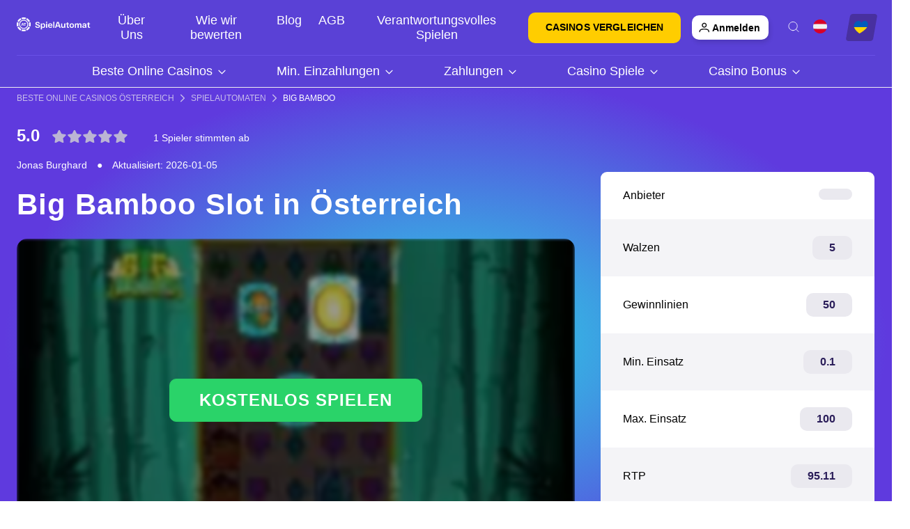

--- FILE ---
content_type: text/html; charset=UTF-8
request_url: https://spielautomatcasinos.at/spielautomaten/big-bamboo-push-gaming/
body_size: 44173
content:
<!doctype html>
<html lang="de-at">
<head><meta charset="UTF-8"><script nonce="3aqSMLzgZ1t5OzBC2yf4O3cUjp3QMUkeUUVcWQ" >if(navigator.userAgent.match(/MSIE|Internet Explorer/i)||navigator.userAgent.match(/Trident\/7\..*?rv:11/i)){var href=document.location.href;if(!href.match(/[?&]nowprocket/)){if(href.indexOf("?")==-1){if(href.indexOf("#")==-1){document.location.href=href+"?nowprocket=1"}else{document.location.href=href.replace("#","?nowprocket=1#")}}else{if(href.indexOf("#")==-1){document.location.href=href+"&nowprocket=1"}else{document.location.href=href.replace("#","&nowprocket=1#")}}}}</script><script nonce="3aqSMLzgZ1t5OzBC2yf4O3cUjp3QMUkeUUVcWQ" >(()=>{class RocketLazyLoadScripts{constructor(){this.v="1.2.5.1",this.triggerEvents=["keydown","mousedown","mousemove","touchmove","touchstart","touchend","wheel"],this.userEventHandler=this.t.bind(this),this.touchStartHandler=this.i.bind(this),this.touchMoveHandler=this.o.bind(this),this.touchEndHandler=this.h.bind(this),this.clickHandler=this.u.bind(this),this.interceptedClicks=[],this.interceptedClickListeners=[],this.l(this),window.addEventListener("pageshow",(t=>{this.persisted=t.persisted,this.everythingLoaded&&this.m()})),document.addEventListener("DOMContentLoaded",(()=>{this.p()})),this.delayedScripts={normal:[],async:[],defer:[]},this.trash=[],this.allJQueries=[]}k(t){document.hidden?t.t():(this.triggerEvents.forEach((e=>window.addEventListener(e,t.userEventHandler,{passive:!0}))),window.addEventListener("touchstart",t.touchStartHandler,{passive:!0}),window.addEventListener("mousedown",t.touchStartHandler),document.addEventListener("visibilitychange",t.userEventHandler))}_(){this.triggerEvents.forEach((t=>window.removeEventListener(t,this.userEventHandler,{passive:!0}))),document.removeEventListener("visibilitychange",this.userEventHandler)}i(t){"HTML"!==t.target.tagName&&(window.addEventListener("touchend",this.touchEndHandler),window.addEventListener("mouseup",this.touchEndHandler),window.addEventListener("touchmove",this.touchMoveHandler,{passive:!0}),window.addEventListener("mousemove",this.touchMoveHandler),t.target.addEventListener("click",this.clickHandler),this.L(t.target,!0),this.M(t.target,"onclick","rocket-onclick"),this.C())}o(t){window.removeEventListener("touchend",this.touchEndHandler),window.removeEventListener("mouseup",this.touchEndHandler),window.removeEventListener("touchmove",this.touchMoveHandler,{passive:!0}),window.removeEventListener("mousemove",this.touchMoveHandler),t.target.removeEventListener("click",this.clickHandler),this.L(t.target,!1),this.M(t.target,"rocket-onclick","onclick"),this.O()}h(){window.removeEventListener("touchend",this.touchEndHandler),window.removeEventListener("mouseup",this.touchEndHandler),window.removeEventListener("touchmove",this.touchMoveHandler,{passive:!0}),window.removeEventListener("mousemove",this.touchMoveHandler)}u(t){t.target.removeEventListener("click",this.clickHandler),this.L(t.target,!1),this.M(t.target,"rocket-onclick","onclick"),this.interceptedClicks.push(t),t.preventDefault(),t.stopPropagation(),t.stopImmediatePropagation(),this.O()}D(){window.removeEventListener("touchstart",this.touchStartHandler,{passive:!0}),window.removeEventListener("mousedown",this.touchStartHandler),this.interceptedClicks.forEach((t=>{t.target.dispatchEvent(new MouseEvent("click",{view:t.view,bubbles:!0,cancelable:!0}))}))}l(t){EventTarget.prototype.addEventListenerBase=EventTarget.prototype.addEventListener,EventTarget.prototype.addEventListener=function(e,i,o){"click"!==e||t.windowLoaded||i===t.clickHandler||t.interceptedClickListeners.push({target:this,func:i,options:o}),(this||window).addEventListenerBase(e,i,o)}}L(t,e){this.interceptedClickListeners.forEach((i=>{i.target===t&&(e?t.removeEventListener("click",i.func,i.options):t.addEventListener("click",i.func,i.options))})),t.parentNode!==document.documentElement&&this.L(t.parentNode,e)}S(){return new Promise((t=>{this.T?this.O=t:t()}))}C(){this.T=!0}O(){this.T=!1}M(t,e,i){t.hasAttribute&&t.hasAttribute(e)&&(event.target.setAttribute(i,event.target.getAttribute(e)),event.target.removeAttribute(e))}t(){this._(this),"loading"===document.readyState?document.addEventListener("DOMContentLoaded",this.R.bind(this)):this.R()}p(){let t=[];document.querySelectorAll("script[type=rocketlazyloadscript][data-rocket-src]").forEach((e=>{let i=e.getAttribute("data-rocket-src");if(i&&0!==i.indexOf("data:")){0===i.indexOf("//")&&(i=location.protocol+i);try{const o=new URL(i).origin;o!==location.origin&&t.push({src:o,crossOrigin:e.crossOrigin||"module"===e.getAttribute("data-rocket-type")})}catch(t){}}})),t=[...new Map(t.map((t=>[JSON.stringify(t),t]))).values()],this.j(t,"preconnect")}async R(){this.lastBreath=Date.now(),this.P(this),this.F(this),this.q(),this.A(),this.I(),await this.U(this.delayedScripts.normal),await this.U(this.delayedScripts.defer),await this.U(this.delayedScripts.async);try{await this.W(),await this.H(this),await this.J()}catch(t){console.error(t)}window.dispatchEvent(new Event("rocket-allScriptsLoaded")),this.everythingLoaded=!0,this.S().then((()=>{this.D()})),this.N()}A(){document.querySelectorAll("script[type=rocketlazyloadscript]").forEach((t=>{t.hasAttribute("data-rocket-src")?t.hasAttribute("async")&&!1!==t.async?this.delayedScripts.async.push(t):t.hasAttribute("defer")&&!1!==t.defer||"module"===t.getAttribute("data-rocket-type")?this.delayedScripts.defer.push(t):this.delayedScripts.normal.push(t):this.delayedScripts.normal.push(t)}))}async B(t){if(await this.G(),!0!==t.noModule||!("noModule"in HTMLScriptElement.prototype))return new Promise((e=>{let i;function o(){(i||t).setAttribute("data-rocket-status","executed"),e()}try{if(navigator.userAgent.indexOf("Firefox/")>0||""===navigator.vendor)i=document.createElement("script"),[...t.attributes].forEach((t=>{let e=t.nodeName;"type"!==e&&("data-rocket-type"===e&&(e="type"),"data-rocket-src"===e&&(e="src"),i.setAttribute(e,t.nodeValue))})),t.text&&(i.text=t.text),i.hasAttribute("src")?(i.addEventListener("load",o),i.addEventListener("error",(function(){i.setAttribute("data-rocket-status","failed"),e()})),setTimeout((()=>{i.isConnected||e()}),1)):(i.text=t.text,o()),t.parentNode.replaceChild(i,t);else{const i=t.getAttribute("data-rocket-type"),n=t.getAttribute("data-rocket-src");i?(t.type=i,t.removeAttribute("data-rocket-type")):t.removeAttribute("type"),t.addEventListener("load",o),t.addEventListener("error",(function(){t.setAttribute("data-rocket-status","failed"),e()})),n?(t.removeAttribute("data-rocket-src"),t.src=n):t.src="data:text/javascript;base64,"+window.btoa(unescape(encodeURIComponent(t.text)))}}catch(i){t.setAttribute("data-rocket-status","failed"),e()}}));t.setAttribute("data-rocket-status","skipped")}async U(t){const e=t.shift();return e&&e.isConnected?(await this.B(e),this.U(t)):Promise.resolve()}I(){this.j([...this.delayedScripts.normal,...this.delayedScripts.defer,...this.delayedScripts.async],"preload")}j(t,e){var i=document.createDocumentFragment();t.forEach((t=>{const o=t.getAttribute&&t.getAttribute("data-rocket-src")||t.src;if(o){const n=document.createElement("link");n.href=o,n.rel=e,"preconnect"!==e&&(n.as="script"),t.getAttribute&&"module"===t.getAttribute("data-rocket-type")&&(n.crossOrigin=!0),t.crossOrigin&&(n.crossOrigin=t.crossOrigin),t.integrity&&(n.integrity=t.integrity),i.appendChild(n),this.trash.push(n)}})),document.head.appendChild(i)}P(t){let e={};function i(i,o){return e[o].eventsToRewrite.indexOf(i)>=0&&!t.everythingLoaded?"rocket-"+i:i}function o(t,o){!function(t){e[t]||(e[t]={originalFunctions:{add:t.addEventListener,remove:t.removeEventListener},eventsToRewrite:[]},t.addEventListener=function(){arguments[0]=i(arguments[0],t),e[t].originalFunctions.add.apply(t,arguments)},t.removeEventListener=function(){arguments[0]=i(arguments[0],t),e[t].originalFunctions.remove.apply(t,arguments)})}(t),e[t].eventsToRewrite.push(o)}function n(e,i){let o=e[i];e[i]=null,Object.defineProperty(e,i,{get:()=>o||function(){},set(n){t.everythingLoaded?o=n:e["rocket"+i]=o=n}})}o(document,"DOMContentLoaded"),o(window,"DOMContentLoaded"),o(window,"load"),o(window,"pageshow"),o(document,"readystatechange"),n(document,"onreadystatechange"),n(window,"onload"),n(window,"onpageshow")}F(t){let e;function i(e){return t.everythingLoaded?e:e.split(" ").map((t=>"load"===t||0===t.indexOf("load.")?"rocket-jquery-load":t)).join(" ")}function o(o){if(o&&o.fn&&!t.allJQueries.includes(o)){o.fn.ready=o.fn.init.prototype.ready=function(e){return t.domReadyFired?e.bind(document)(o):document.addEventListener("rocket-DOMContentLoaded",(()=>e.bind(document)(o))),o([])};const e=o.fn.on;o.fn.on=o.fn.init.prototype.on=function(){return this[0]===window&&("string"==typeof arguments[0]||arguments[0]instanceof String?arguments[0]=i(arguments[0]):"object"==typeof arguments[0]&&Object.keys(arguments[0]).forEach((t=>{const e=arguments[0][t];delete arguments[0][t],arguments[0][i(t)]=e}))),e.apply(this,arguments),this},t.allJQueries.push(o)}e=o}o(window.jQuery),Object.defineProperty(window,"jQuery",{get:()=>e,set(t){o(t)}})}async H(t){const e=document.querySelector("script[data-webpack]");e&&(await async function(){return new Promise((t=>{e.addEventListener("load",t),e.addEventListener("error",t)}))}(),await t.K(),await t.H(t))}async W(){this.domReadyFired=!0,await this.G(),document.dispatchEvent(new Event("rocket-readystatechange")),await this.G(),document.rocketonreadystatechange&&document.rocketonreadystatechange(),await this.G(),document.dispatchEvent(new Event("rocket-DOMContentLoaded")),await this.G(),window.dispatchEvent(new Event("rocket-DOMContentLoaded"))}async J(){await this.G(),document.dispatchEvent(new Event("rocket-readystatechange")),await this.G(),document.rocketonreadystatechange&&document.rocketonreadystatechange(),await this.G(),window.dispatchEvent(new Event("rocket-load")),await this.G(),window.rocketonload&&window.rocketonload(),await this.G(),this.allJQueries.forEach((t=>t(window).trigger("rocket-jquery-load"))),await this.G();const t=new Event("rocket-pageshow");t.persisted=this.persisted,window.dispatchEvent(t),await this.G(),window.rocketonpageshow&&window.rocketonpageshow({persisted:this.persisted}),this.windowLoaded=!0}m(){document.onreadystatechange&&document.onreadystatechange(),window.onload&&window.onload(),window.onpageshow&&window.onpageshow({persisted:this.persisted})}q(){const t=new Map;document.write=document.writeln=function(e){const i=document.currentScript;i||console.error("WPRocket unable to document.write this: "+e);const o=document.createRange(),n=i.parentElement;let s=t.get(i);void 0===s&&(s=i.nextSibling,t.set(i,s));const c=document.createDocumentFragment();o.setStart(c,0),c.appendChild(o.createContextualFragment(e)),n.insertBefore(c,s)}}async G(){Date.now()-this.lastBreath>45&&(await this.K(),this.lastBreath=Date.now())}async K(){return document.hidden?new Promise((t=>setTimeout(t))):new Promise((t=>requestAnimationFrame(t)))}N(){this.trash.forEach((t=>t.remove()))}static run(){const t=new RocketLazyLoadScripts;t.k(t)}}RocketLazyLoadScripts.run()})();</script>
    
    <meta content="width=device-width, initial-scale=1, user-scalable=no" name="viewport" />
    <link rel="shortcut icon" href="https://spielautomatcasinos-at.b-cdn.net/wp-content/uploads/2021/02/gambling-1.png">
    <title>Big Bamboo Spielautomat | Spielautomaten Online</title><style id="wanted-used-css">.post-ratings{width:100%;filter:alpha(opacity=100);-moz-opacity:1;opacity:1;}.post-ratings-loading{display:none;height:16px;text-align:left;}.post-ratings-image{border:0px;}@font-face{font-family:Nunito;src:url("https://spielautomatcasinos-at.b-cdn.net/wp-content/plugins/gdpr-cookie-compliance/dist/fonts/nunito-v8-latin-regular.eot");src:url("https://spielautomatcasinos-at.b-cdn.net/wp-content/plugins/gdpr-cookie-compliance/dist/fonts/nunito-v8-latin-regular.eot?#iefix") format("embedded-opentype"),url("https://spielautomatcasinos-at.b-cdn.net/wp-content/plugins/gdpr-cookie-compliance/dist/fonts/nunito-v8-latin-regular.woff2") format("woff2"),url("https://spielautomatcasinos-at.b-cdn.net/wp-content/plugins/gdpr-cookie-compliance/dist/fonts/nunito-v8-latin-regular.woff") format("woff"),url("https://spielautomatcasinos-at.b-cdn.net/wp-content/plugins/gdpr-cookie-compliance/dist/fonts/nunito-v8-latin-regular.ttf") format("truetype"),url("https://spielautomatcasinos-at.b-cdn.net/wp-content/plugins/gdpr-cookie-compliance/dist/fonts/nunito-v8-latin-regular.svg#svgFontName") format("svg");font-style:normal;font-weight:400;font-display:swap;}@font-face{font-family:Nunito;src:url("https://spielautomatcasinos-at.b-cdn.net/wp-content/plugins/gdpr-cookie-compliance/dist/fonts/nunito-v8-latin-700.eot");src:url("https://spielautomatcasinos-at.b-cdn.net/wp-content/plugins/gdpr-cookie-compliance/dist/fonts/nunito-v8-latin-700.eot?#iefix") format("embedded-opentype"),url("https://spielautomatcasinos-at.b-cdn.net/wp-content/plugins/gdpr-cookie-compliance/dist/fonts/nunito-v8-latin-700.woff2") format("woff2"),url("https://spielautomatcasinos-at.b-cdn.net/wp-content/plugins/gdpr-cookie-compliance/dist/fonts/nunito-v8-latin-700.woff") format("woff"),url("https://spielautomatcasinos-at.b-cdn.net/wp-content/plugins/gdpr-cookie-compliance/dist/fonts/nunito-v8-latin-700.ttf") format("truetype"),url("https://spielautomatcasinos-at.b-cdn.net/wp-content/plugins/gdpr-cookie-compliance/dist/fonts/nunito-v8-latin-700.svg#svgFontName") format("svg");font-style:normal;font-weight:700;font-display:swap;}.gdpr_lightbox-hide{display:none;}.cookie-switch.focus-g,.cookie-switch:focus,.gdpr-shr-switch.focus-g,.gdpr-shr-switch:focus{box-shadow:1px 1px 5px #010101;border-radius:50px;}#moove_gdpr_cookie_modal .mgbutton.focus-g,#moove_gdpr_cookie_modal .mgbutton:focus{box-shadow:1px 1px 5px #010101;}.gdpr-sr-only{position:absolute;width:1px;height:1px;padding:0;margin:-1px;overflow:hidden;clip:rect(0,0,0,0);white-space:nowrap;border:0;}#moove_gdpr_cookie_modal li a .gdpr-svg-icon,#moove_gdpr_cookie_modal li button .gdpr-svg-icon{height:30px;display:inline-block;float:left;width:35px;margin-right:5px;position:relative;top:0;}#moove_gdpr_cookie_modal li a .gdpr-svg-icon svg,#moove_gdpr_cookie_modal li button .gdpr-svg-icon svg{height:30px;width:auto;background-color:transparent;}#moove_gdpr_cookie_modal .cookie-switch .cookie-slider,#moove_gdpr_cookie_modal .switch .slider{overflow:visible;box-shadow:1px 1px transparent;}#moove_gdpr_cookie_modal{margin:0 auto;margin-top:0;min-height:60vh;font-family:Nunito,sans-serif;content-visibility:hidden;}#moove_gdpr_cookie_modal span.tab-title{display:block;}#moove_gdpr_cookie_modal button{letter-spacing:0;outline:none;cursor:pointer;}#moove_gdpr_cookie_modal *{-webkit-font-smoothing:antialiased;-moz-osx-font-smoothing:grayscale;font-family:inherit;}#moove_gdpr_cookie_modal .cookie-switch,#moove_gdpr_cookie_modal .switch{position:relative;display:inline-block;width:50px;height:30px;}#moove_gdpr_cookie_modal .cookie-switch input,#moove_gdpr_cookie_modal .switch input{display:none;}#moove_gdpr_cookie_modal .cookie-switch .cookie-slider,#moove_gdpr_cookie_modal .cookie-switch .slider,#moove_gdpr_cookie_modal .switch .cookie-slider,#moove_gdpr_cookie_modal .switch .slider{position:absolute;cursor:pointer;top:0;left:0;right:0;bottom:0;background-color:red;transition:.4s;margin:0;padding:0;}#moove_gdpr_cookie_modal .cookie-switch .cookie-slider:before,#moove_gdpr_cookie_modal .cookie-switch .slider:before,#moove_gdpr_cookie_modal .switch .cookie-slider:before,#moove_gdpr_cookie_modal .switch .slider:before{position:absolute;content:"";height:26px;width:26px;left:1px;bottom:1px;transition:.4s;border:1px solid #f2f2f2;border-radius:50%;background-color:#fff;box-shadow:0 5px 15px 0 rgba(0,0,0,.25);display:block;box-sizing:content-box;}#moove_gdpr_cookie_modal .cookie-switch .cookie-slider:after,#moove_gdpr_cookie_modal .cookie-switch .slider:after,#moove_gdpr_cookie_modal .switch .cookie-slider:after,#moove_gdpr_cookie_modal .switch .slider:after{content:attr(data-text-disabled);position:absolute;top:0;left:60px;font-weight:700;font-size:16px;line-height:30px;color:red;display:block;white-space:nowrap;}#moove_gdpr_cookie_modal .cookie-switch .cookie-slider.cookie-round,#moove_gdpr_cookie_modal .cookie-switch .cookie-slider.round,#moove_gdpr_cookie_modal .cookie-switch .slider.cookie-round,#moove_gdpr_cookie_modal .cookie-switch .slider.round,#moove_gdpr_cookie_modal .switch .cookie-slider.cookie-round,#moove_gdpr_cookie_modal .switch .cookie-slider.round,#moove_gdpr_cookie_modal .switch .slider.cookie-round,#moove_gdpr_cookie_modal .switch .slider.round{border-radius:34px;}#moove_gdpr_cookie_modal .cookie-switch .cookie-slider.cookie-round:before,#moove_gdpr_cookie_modal .cookie-switch .cookie-slider.round:before,#moove_gdpr_cookie_modal .cookie-switch .slider.cookie-round:before,#moove_gdpr_cookie_modal .cookie-switch .slider.round:before,#moove_gdpr_cookie_modal .switch .cookie-slider.cookie-round:before,#moove_gdpr_cookie_modal .switch .cookie-slider.round:before,#moove_gdpr_cookie_modal .switch .slider.cookie-round:before,#moove_gdpr_cookie_modal .switch .slider.round:before{border-radius:50%;}#moove_gdpr_cookie_modal .cookie-switch input:checked+.cookie-slider,#moove_gdpr_cookie_modal .cookie-switch input:checked+.slider,#moove_gdpr_cookie_modal .switch input:checked+.cookie-slider,#moove_gdpr_cookie_modal .switch input:checked+.slider{background-color:#2e9935;}#moove_gdpr_cookie_modal .cookie-switch input:checked+.cookie-slider:after,#moove_gdpr_cookie_modal .cookie-switch input:checked+.slider:after,#moove_gdpr_cookie_modal .switch input:checked+.cookie-slider:after,#moove_gdpr_cookie_modal .switch input:checked+.slider:after{content:attr(data-text-enable);color:#2e9935;white-space:nowrap;}#moove_gdpr_cookie_modal .cookie-switch input:focus+.cookie-slider,#moove_gdpr_cookie_modal .cookie-switch input:focus+.slider,#moove_gdpr_cookie_modal .switch input:focus+.cookie-slider,#moove_gdpr_cookie_modal .switch input:focus+.slider{box-shadow:0 0 1px #2e9935;}#moove_gdpr_cookie_modal .cookie-switch input:checked+.cookie-slider:before,#moove_gdpr_cookie_modal .cookie-switch input:checked+.slider:before,#moove_gdpr_cookie_modal .switch input:checked+.cookie-slider:before,#moove_gdpr_cookie_modal .switch input:checked+.slider:before{transform:translateX(20px);}#moove_gdpr_cookie_modal a,#moove_gdpr_cookie_modal button{outline:none;box-shadow:none;text-shadow:none;}#moove_gdpr_cookie_modal .moove-gdpr-modal-content{color:#000;background-color:#fff;width:900px;width:80vw;max-width:1170px;min-height:600px;border-radius:10px;position:relative;margin:0 auto;}#moove_gdpr_cookie_modal .moove-gdpr-modal-content .gdpr-cc-form-fieldset,#moove_gdpr_cookie_modal .moove-gdpr-modal-content fieldset{background-color:transparent;}#moove_gdpr_cookie_modal .moove-gdpr-modal-content.logo-position-left .moove-gdpr-company-logo-holder{text-align:left;}#moove_gdpr_cookie_modal .moove-gdpr-modal-content.moove_gdpr_modal_theme_v1 .main-modal-content{display:-ms-flexbox;display:flex;-ms-flex-flow:column;flex-flow:column;height:100%;}#moove_gdpr_cookie_modal .moove-gdpr-modal-content.moove_gdpr_modal_theme_v1 .moove-gdpr-modal-footer-content .moove-gdpr-button-holder a.mgbutton,#moove_gdpr_cookie_modal .moove-gdpr-modal-content.moove_gdpr_modal_theme_v1 .moove-gdpr-modal-footer-content .moove-gdpr-button-holder button.mgbutton{margin:2px;}#moove_gdpr_cookie_modal .moove-gdpr-modal-content .moove-gdpr-modal-close{position:absolute;text-decoration:none;top:-30px;right:-30px;display:block;width:60px;height:60px;line-height:60px;text-align:center;border-radius:50%;background:transparent;padding:0;z-index:99;margin:0;outline:none;box-shadow:none;border:none;}#moove_gdpr_cookie_modal .moove-gdpr-modal-content .moove-gdpr-modal-close.focus-g i,#moove_gdpr_cookie_modal .moove-gdpr-modal-content .moove-gdpr-modal-close.focus-g span.gdpr-icon,#moove_gdpr_cookie_modal .moove-gdpr-modal-content .moove-gdpr-modal-close:hover i,#moove_gdpr_cookie_modal .moove-gdpr-modal-content .moove-gdpr-modal-close:hover span.gdpr-icon{background-color:#fff;color:#0c4da2;}#moove_gdpr_cookie_modal .moove-gdpr-modal-content .moove-gdpr-modal-close i,#moove_gdpr_cookie_modal .moove-gdpr-modal-content .moove-gdpr-modal-close span.gdpr-icon{display:block;width:60px;height:60px;line-height:60px;font-size:48px;background-color:#0c4da2;border:1px solid #0c4da2;color:#fff;border-radius:50%;transition:all .3s ease;}#moove_gdpr_cookie_modal .moove-gdpr-modal-content .moove-gdpr-company-logo-holder{padding:0;margin-bottom:30px;}#moove_gdpr_cookie_modal .moove-gdpr-modal-content .moove-gdpr-company-logo-holder img{max-height:75px;max-width:70%;width:auto;display:inline-block;}#moove_gdpr_cookie_modal .moove-gdpr-modal-content .moove-gdpr-modal-title h2{font-weight:400;font-size:20px;margin:5px 0 0;padding:0;color:#000;}#moove_gdpr_cookie_modal .moove-gdpr-modal-content .moove-gdpr-tab-main h3.tab-title,#moove_gdpr_cookie_modal .moove-gdpr-modal-content .moove-gdpr-tab-main span.tab-title{font-weight:700;font-size:28px;line-height:1.2;margin:0;padding:0;color:#000;margin-bottom:25px;}#moove_gdpr_cookie_modal .moove-gdpr-modal-content .moove-gdpr-tab-main .moove-gdpr-tab-main-content{display:-ms-flexbox;display:flex;-ms-flex-flow:column;flex-flow:column;max-height:calc(100% - 155px);overflow-y:auto;padding-right:20px;padding-bottom:15px;}#moove_gdpr_cookie_modal .moove-gdpr-modal-content .moove-gdpr-tab-main .moove-gdpr-tab-main-content a,#moove_gdpr_cookie_modal .moove-gdpr-modal-content .moove-gdpr-tab-main .moove-gdpr-tab-main-content button,#moove_gdpr_cookie_modal .moove-gdpr-modal-content .moove-gdpr-tab-main .moove-gdpr-tab-main-content li,#moove_gdpr_cookie_modal .moove-gdpr-modal-content .moove-gdpr-tab-main .moove-gdpr-tab-main-content p{font-weight:400;font-size:16px;line-height:1.4;margin-bottom:18px;margin-top:0;padding:0;color:#000;}#moove_gdpr_cookie_modal .moove-gdpr-modal-content .moove-gdpr-tab-main .moove-gdpr-tab-main-content h1,#moove_gdpr_cookie_modal .moove-gdpr-modal-content .moove-gdpr-tab-main .moove-gdpr-tab-main-content h2,#moove_gdpr_cookie_modal .moove-gdpr-modal-content .moove-gdpr-tab-main .moove-gdpr-tab-main-content h3,#moove_gdpr_cookie_modal .moove-gdpr-modal-content .moove-gdpr-tab-main .moove-gdpr-tab-main-content h4,#moove_gdpr_cookie_modal .moove-gdpr-modal-content .moove-gdpr-tab-main .moove-gdpr-tab-main-content h5,#moove_gdpr_cookie_modal .moove-gdpr-modal-content .moove-gdpr-tab-main .moove-gdpr-tab-main-content h6{font-size:18px;line-height:1.4;margin-bottom:20px;margin-top:0;font-weight:700;text-transform:none;color:#000;}#moove_gdpr_cookie_modal .moove-gdpr-modal-content .moove-gdpr-tab-main .moove-gdpr-tab-main-content a{color:#000;text-decoration:underline;}#moove_gdpr_cookie_modal .moove-gdpr-modal-content .moove-gdpr-tab-main .moove-gdpr-tab-main-content.moove-gdpr-strict-warning-message{display:none;}#moove_gdpr_cookie_modal .moove-gdpr-modal-content .moove-gdpr-tab-main .moove-gdpr-status-bar{padding:5px;margin-right:10px;margin-bottom:15px;}#moove_gdpr_cookie_modal .moove-gdpr-modal-content .moove-gdpr-tab-main .moove-gdpr-status-bar p{display:inline-block;float:right;color:#09a501;margin:0;line-height:1.2;font:700 11px Arial,Helvetica,sans-serif;font-weight:700;}#moove_gdpr_cookie_modal .moove-gdpr-modal-content .moove-gdpr-tab-main .moove-gdpr-status-bar .gdpr-cc-form-wrap,#moove_gdpr_cookie_modal .moove-gdpr-modal-content .moove-gdpr-tab-main .moove-gdpr-status-bar .gdpr-cc-form-wrap .gdpr-cc-form-fieldset,#moove_gdpr_cookie_modal .moove-gdpr-modal-content .moove-gdpr-tab-main .moove-gdpr-status-bar .gdpr-cc-form-wrap fieldset,#moove_gdpr_cookie_modal .moove-gdpr-modal-content .moove-gdpr-tab-main .moove-gdpr-status-bar form,#moove_gdpr_cookie_modal .moove-gdpr-modal-content .moove-gdpr-tab-main .moove-gdpr-status-bar form .gdpr-cc-form-fieldset,#moove_gdpr_cookie_modal .moove-gdpr-modal-content .moove-gdpr-tab-main .moove-gdpr-status-bar form fieldset{border:none;padding:0;margin:0;box-shadow:none;}#moove_gdpr_cookie_modal .moove-gdpr-modal-content .moove-gdpr-tab-main .moove-gdpr-status-bar .gdpr-cc-form-wrap .gdpr-cc-form-fieldset:hover label,#moove_gdpr_cookie_modal .moove-gdpr-modal-content .moove-gdpr-tab-main .moove-gdpr-status-bar .gdpr-cc-form-wrap fieldset:hover label,#moove_gdpr_cookie_modal .moove-gdpr-modal-content .moove-gdpr-tab-main .moove-gdpr-status-bar form .gdpr-cc-form-fieldset:hover label,#moove_gdpr_cookie_modal .moove-gdpr-modal-content .moove-gdpr-tab-main .moove-gdpr-status-bar form fieldset:hover label{color:#09a501;}#moove_gdpr_cookie_modal .moove-gdpr-modal-content .moove-gdpr-modal-footer-content{display:-ms-flexbox;display:flex;-ms-flex-align:center;align-items:center;height:130px;position:absolute;left:0;bottom:0;width:100%;background-color:#f1f1f1;z-index:15;border-radius:5px;}#moove_gdpr_cookie_modal .moove-gdpr-modal-content .moove-gdpr-modal-footer-content:before{content:"";position:absolute;bottom:130px;left:60px;right:60px;height:1px;display:block;background-color:#c9c8c8;}#moove_gdpr_cookie_modal .moove-gdpr-modal-content .moove-gdpr-modal-footer-content .moove-gdpr-branding{text-decoration:none;padding:0 10px;font-size:10px;color:#000;font-weight:700;line-height:13px;display:-ms-flexbox;display:flex;-ms-flex-align:baseline;align-items:baseline;width:auto;max-width:100%;}#moove_gdpr_cookie_modal .moove-gdpr-modal-content .moove-gdpr-modal-footer-content .moove-gdpr-branding img{height:15px;margin-left:5px;}#moove_gdpr_cookie_modal .moove-gdpr-modal-content .moove-gdpr-modal-footer-content .moove-gdpr-branding span{display:inline-block;text-decoration:underline;}#moove_gdpr_cookie_modal .moove-gdpr-modal-content .moove-gdpr-modal-footer-content .moove-gdpr-button-holder{width:calc(100% + 16px);display:-ms-flexbox;display:flex;padding:0 60px;-ms-flex-pack:justify;justify-content:space-between;margin:0 -2px;-ms-flex-wrap:wrap;flex-wrap:wrap;}#moove_gdpr_cookie_modal .moove-gdpr-modal-content .moove-gdpr-modal-footer-content .moove-gdpr-button-holder a.mgbutton,#moove_gdpr_cookie_modal .moove-gdpr-modal-content .moove-gdpr-modal-footer-content .moove-gdpr-button-holder button.mgbutton{margin:8px;text-decoration:none;border-radius:150px;color:#fff;padding:15px 10px;transition:all .3s ease;border:1px solid transparent;min-width:160px;text-align:center;text-transform:none;letter-spacing:0;font-weight:700;font-size:14px;line-height:20px;cursor:pointer;}#moove_gdpr_cookie_modal .moove-gdpr-modal-content .moove-gdpr-modal-footer-content .moove-gdpr-button-holder a.mgbutton:hover,#moove_gdpr_cookie_modal .moove-gdpr-modal-content .moove-gdpr-modal-footer-content .moove-gdpr-button-holder button.mgbutton:hover{background-color:#fff;}#moove_gdpr_cookie_modal .moove-gdpr-modal-content .moove-gdpr-modal-footer-content .moove-gdpr-button-holder a.mgbutton.moove-gdpr-modal-save-settings,#moove_gdpr_cookie_modal .moove-gdpr-modal-content .moove-gdpr-modal-footer-content .moove-gdpr-button-holder button.mgbutton.moove-gdpr-modal-save-settings{color:#fff;display:none;}#moove_gdpr_cookie_modal .moove-gdpr-modal-content .moove-gdpr-modal-footer-content .moove-gdpr-button-holder a.mgbutton.moove-gdpr-modal-save-settings:hover,#moove_gdpr_cookie_modal .moove-gdpr-modal-content .moove-gdpr-modal-footer-content .moove-gdpr-button-holder button.mgbutton.moove-gdpr-modal-save-settings:hover{background-color:#fff;}#moove_gdpr_cookie_modal .moove-gdpr-modal-content .moove-gdpr-modal-left-content{width:40%;display:inline-block;float:left;padding:40px 60px;position:absolute;height:100%;top:0;box-shadow:0 0 30px 0 rgba(35,35,35,.1);background:#fff;z-index:10;left:0;border-top-left-radius:5px;border-bottom-left-radius:5px;}#moove_gdpr_cookie_modal .moove-gdpr-modal-content .moove-gdpr-modal-left-content .moove-gdpr-branding-cnt{position:absolute;bottom:0;padding-bottom:30px;left:60px;right:60px;}#moove_gdpr_cookie_modal .moove-gdpr-modal-content .moove-gdpr-modal-left-content .moove-gdpr-branding-cnt a{color:#000;font-weight:700;font-size:13px;letter-spacing:-.3px;padding:20px 0;position:relative;top:10px;text-decoration:none;display:block;}#moove_gdpr_cookie_modal .moove-gdpr-modal-content .moove-gdpr-modal-left-content .moove-gdpr-branding-cnt a img{width:60px;height:auto;display:inline-block;margin-left:5px;position:relative;top:0;}#moove_gdpr_cookie_modal .moove-gdpr-modal-content .moove-gdpr-modal-left-content .moove-gdpr-branding-cnt a span{display:inline-block;text-decoration:underline;}#moove_gdpr_cookie_modal .moove-gdpr-modal-content .moove-gdpr-modal-left-content #moove-gdpr-menu{padding:0;list-style:none;margin:0;z-index:12;}#moove_gdpr_cookie_modal .moove-gdpr-modal-content .moove-gdpr-modal-left-content #moove-gdpr-menu li{margin:0;padding:0;list-style:none;margin-bottom:15px;}#moove_gdpr_cookie_modal .moove-gdpr-modal-content .moove-gdpr-modal-left-content #moove-gdpr-menu li.menu-item-selected a,#moove_gdpr_cookie_modal .moove-gdpr-modal-content .moove-gdpr-modal-left-content #moove-gdpr-menu li.menu-item-selected button{background-color:#fff;border-color:#f1f1f1;color:#000;}#moove_gdpr_cookie_modal .moove-gdpr-modal-content .moove-gdpr-modal-left-content #moove-gdpr-menu li.menu-item-selected a span.gdpr-icon,#moove_gdpr_cookie_modal .moove-gdpr-modal-content .moove-gdpr-modal-left-content #moove-gdpr-menu li.menu-item-selected button span.gdpr-icon{color:#000;}#moove_gdpr_cookie_modal .moove-gdpr-modal-content .moove-gdpr-modal-left-content #moove-gdpr-menu li a,#moove_gdpr_cookie_modal .moove-gdpr-modal-content .moove-gdpr-modal-left-content #moove-gdpr-menu li button{display:-ms-flexbox;display:flex;-ms-flex-align:center;align-items:center;font-weight:800;font-size:14px;text-decoration:none;text-transform:uppercase;background-color:#f1f1f1;border:1px solid #f1f1f1;line-height:1.1;padding:13px 20px;color:#0c4da2;width:100%;transition:all .3s ease;border-radius:5px;text-align:left;}#moove_gdpr_cookie_modal .moove-gdpr-modal-content .moove-gdpr-modal-left-content #moove-gdpr-menu li a:hover i,#moove_gdpr_cookie_modal .moove-gdpr-modal-content .moove-gdpr-modal-left-content #moove-gdpr-menu li a:hover span.gdpr-icon,#moove_gdpr_cookie_modal .moove-gdpr-modal-content .moove-gdpr-modal-left-content #moove-gdpr-menu li button:hover i,#moove_gdpr_cookie_modal .moove-gdpr-modal-content .moove-gdpr-modal-left-content #moove-gdpr-menu li button:hover span.gdpr-icon{text-decoration:none;}#moove_gdpr_cookie_modal .moove-gdpr-modal-content .moove-gdpr-modal-left-content #moove-gdpr-menu li a i,#moove_gdpr_cookie_modal .moove-gdpr-modal-content .moove-gdpr-modal-left-content #moove-gdpr-menu li a span.gdpr-icon,#moove_gdpr_cookie_modal .moove-gdpr-modal-content .moove-gdpr-modal-left-content #moove-gdpr-menu li button i,#moove_gdpr_cookie_modal .moove-gdpr-modal-content .moove-gdpr-modal-left-content #moove-gdpr-menu li button span.gdpr-icon{display:inline-block;float:left;font-size:30px;width:40px;margin-right:5px;position:relative;top:0;color:#0c4da2;}#moove_gdpr_cookie_modal .moove-gdpr-modal-content .moove-gdpr-modal-left-content #moove-gdpr-menu li a span.gdpr-nav-tab-title,#moove_gdpr_cookie_modal .moove-gdpr-modal-content .moove-gdpr-modal-left-content #moove-gdpr-menu li button span.gdpr-nav-tab-title{display:-ms-inline-flexbox;display:inline-flex;-ms-flex-align:center;align-items:center;width:calc(100% - 40px);}#moove_gdpr_cookie_modal .moove-gdpr-modal-content .moove-gdpr-modal-right-content{width:60%;display:inline-block;float:right;padding:40px 60px;position:absolute;top:0;height:auto;right:0;background-color:#f1f1f1;border-top-right-radius:5px;border-bottom-right-radius:5px;}#moove_gdpr_cookie_modal .moove-gdpr-modal-content .moove-gdpr-tab-main .moove-gdpr-status-bar:after,.moove-clearfix:after{content:"";display:table;clear:both;}@media (max-width:767px){#moove_gdpr_cookie_modal li a .gdpr-svg-icon,#moove_gdpr_cookie_modal li button .gdpr-svg-icon{margin-right:0;text-align:center;width:25px;height:25px;}#moove_gdpr_cookie_modal li a .gdpr-svg-icon svg,#moove_gdpr_cookie_modal li button .gdpr-svg-icon svg{height:25px;}#moove_gdpr_cookie_info_bar .moove-gdpr-infobar-close-btn.moovegdpr-arrow-close:after,#moove_gdpr_cookie_info_bar .moove-gdpr-infobar-close-btn.moovegdpr-arrow-close:before,.gdpr-icon.moovegdpr-arrow-close:after,.gdpr-icon.moovegdpr-arrow-close:before,i.moovegdpr-arrow-close.moovegdpr-arrow-close:after,i.moovegdpr-arrow-close.moovegdpr-arrow-close:before{height:14px;top:calc(50% - 7px);}#moove_gdpr_cookie_modal .moove-gdpr-modal-content.moove_gdpr_modal_theme_v1 .moove-gdpr-modal-right-content,#moove_gdpr_cookie_modal .moove-gdpr-modal-content.moove_gdpr_modal_theme_v1 .moove-gdpr-tab-content,#moove_gdpr_cookie_modal .moove-gdpr-modal-content.moove_gdpr_modal_theme_v1 .moove-gdpr-tab-main{min-height:40vh;max-height:calc(100vh - 180px);}#moove_gdpr_cookie_modal .moove-gdpr-modal-content{width:calc(100vw - 50px);}#moove_gdpr_cookie_modal .cookie-switch,#moove_gdpr_cookie_modal .switch{width:40px;height:24px;}#moove_gdpr_cookie_modal .cookie-switch .cookie-slider:before,#moove_gdpr_cookie_modal .cookie-switch .slider:before,#moove_gdpr_cookie_modal .switch .cookie-slider:before,#moove_gdpr_cookie_modal .switch .slider:before{height:20px;width:20px;}#moove_gdpr_cookie_modal .cookie-switch input:checked+.cookie-slider:before,#moove_gdpr_cookie_modal .cookie-switch input:checked+.slider:before,#moove_gdpr_cookie_modal .switch input:checked+.cookie-slider:before,#moove_gdpr_cookie_modal .switch input:checked+.slider:before{transform:translateX(16px);}#moove_gdpr_cookie_modal .moove-gdpr-modal-content{max-height:500px;max-height:90vw;min-height:auto;}#moove_gdpr_cookie_modal .moove-gdpr-modal-content .cookie-switch .cookie-slider:after,#moove_gdpr_cookie_modal .moove-gdpr-modal-content .switch .slider:after{font-weight:800;font-size:12px;line-height:30px;min-width:130px;}#moove_gdpr_cookie_modal .moove-gdpr-modal-content .moove-gdpr-modal-close{position:absolute;top:-15px;right:-15px;display:block;width:30px;height:30px;line-height:30px;text-decoration:none;}#moove_gdpr_cookie_modal .moove-gdpr-modal-content .moove-gdpr-modal-close i,#moove_gdpr_cookie_modal .moove-gdpr-modal-content .moove-gdpr-modal-close span.gdpr-icon{width:30px;height:30px;line-height:30px;font-size:30px;}#moove_gdpr_cookie_modal .moove-gdpr-modal-content .moove-gdpr-company-logo-holder{margin-bottom:15px;}#moove_gdpr_cookie_modal .moove-gdpr-modal-content .moove-gdpr-modal-left-content{padding:10px;padding-top:30px;position:relative;top:0;left:0;text-align:center;height:140px;border-radius:0;border-top-left-radius:5px;border-top-right-radius:5px;}#moove_gdpr_cookie_modal .moove-gdpr-modal-content .moove-gdpr-modal-left-content #moove-gdpr-menu{display:inline-block;margin:0 auto;}#moove_gdpr_cookie_modal .moove-gdpr-modal-content .moove-gdpr-modal-left-content #moove-gdpr-menu li{list-style:none;margin-bottom:20px;display:inline-block;float:left;margin:0 5px;}#moove_gdpr_cookie_modal .moove-gdpr-modal-content .moove-gdpr-modal-left-content #moove-gdpr-menu li a,#moove_gdpr_cookie_modal .moove-gdpr-modal-content .moove-gdpr-modal-left-content #moove-gdpr-menu li button{padding:5px;}#moove_gdpr_cookie_modal .moove-gdpr-modal-content .moove-gdpr-modal-left-content #moove-gdpr-menu li a i,#moove_gdpr_cookie_modal .moove-gdpr-modal-content .moove-gdpr-modal-left-content #moove-gdpr-menu li a span.gdpr-icon,#moove_gdpr_cookie_modal .moove-gdpr-modal-content .moove-gdpr-modal-left-content #moove-gdpr-menu li button i,#moove_gdpr_cookie_modal .moove-gdpr-modal-content .moove-gdpr-modal-left-content #moove-gdpr-menu li button span.gdpr-icon{margin:0;text-align:center;width:24px;font-size:24px;}#moove_gdpr_cookie_modal .moove-gdpr-modal-content .moove-gdpr-modal-left-content #moove-gdpr-menu li a span.gdpr-nav-tab-title,#moove_gdpr_cookie_modal .moove-gdpr-modal-content .moove-gdpr-modal-left-content #moove-gdpr-menu li button span.gdpr-nav-tab-title{display:none;}#moove_gdpr_cookie_modal .moove-gdpr-modal-content .moove-gdpr-modal-left-content .moove-gdpr-branding-cnt{top:3px;right:3px;left:auto;padding:0;bottom:auto;transform:scale(.8);}#moove_gdpr_cookie_modal .moove-gdpr-modal-content .moove-gdpr-modal-left-content .moove-gdpr-branding-cnt a{text-align:right;}#moove_gdpr_cookie_modal .moove-gdpr-modal-content .moove-gdpr-modal-left-content .moove-gdpr-branding-cnt a span{display:block;}#moove_gdpr_cookie_modal .moove-gdpr-modal-content .moove-gdpr-modal-right-content{width:100%;position:relative;padding:15px 10px;height:calc(90vh - 200px);border-radius:0;border-bottom-left-radius:5px;border-bottom-right-radius:5px;}#moove_gdpr_cookie_modal .moove-gdpr-modal-content .moove-gdpr-tab-main h3.tab-title,#moove_gdpr_cookie_modal .moove-gdpr-modal-content .moove-gdpr-tab-main span.tab-title{font-weight:700;font-size:16px;}#moove_gdpr_cookie_modal .moove-gdpr-modal-content .moove-gdpr-tab-main .moove-gdpr-status-bar{padding:0;}#moove_gdpr_cookie_modal .moove-gdpr-modal-content .moove-gdpr-tab-main .moove-gdpr-tab-main-content{padding:0;position:relative;overflow:auto;max-height:calc(100% - 110px);}#moove_gdpr_cookie_modal .moove-gdpr-modal-content .moove-gdpr-tab-main .moove-gdpr-tab-main-content a,#moove_gdpr_cookie_modal .moove-gdpr-modal-content .moove-gdpr-tab-main .moove-gdpr-tab-main-content li,#moove_gdpr_cookie_modal .moove-gdpr-modal-content .moove-gdpr-tab-main .moove-gdpr-tab-main-content p{font-weight:400;font-size:14px;line-height:1.3;}#moove_gdpr_cookie_modal .moove-gdpr-modal-content .moove-gdpr-tab-main .moove-gdpr-tab-main-content h1,#moove_gdpr_cookie_modal .moove-gdpr-modal-content .moove-gdpr-tab-main .moove-gdpr-tab-main-content h2,#moove_gdpr_cookie_modal .moove-gdpr-modal-content .moove-gdpr-tab-main .moove-gdpr-tab-main-content h3,#moove_gdpr_cookie_modal .moove-gdpr-modal-content .moove-gdpr-tab-main .moove-gdpr-tab-main-content h4,#moove_gdpr_cookie_modal .moove-gdpr-modal-content .moove-gdpr-tab-main .moove-gdpr-tab-main-content h5,#moove_gdpr_cookie_modal .moove-gdpr-modal-content .moove-gdpr-tab-main .moove-gdpr-tab-main-content h6{font-weight:700;font-size:14px;}#moove_gdpr_cookie_modal .moove-gdpr-modal-content.moove_gdpr_modal_theme_v1 .moove-gdpr-tab-main{margin-bottom:55px;}#moove_gdpr_cookie_modal .moove-gdpr-modal-content.moove_gdpr_modal_theme_v1 .moove-gdpr-tab-main .moove-gdpr-tab-main-content{height:100%;max-height:calc(90vh - 320px);}#moove_gdpr_cookie_modal .moove-gdpr-modal-content .moove-gdpr-modal-footer-content{height:70px;}#moove_gdpr_cookie_modal .moove-gdpr-modal-content .moove-gdpr-modal-footer-content:before{left:10px;right:10px;bottom:70px;}#moove_gdpr_cookie_modal .moove-gdpr-modal-content .moove-gdpr-modal-footer-content .moove-gdpr-button-holder{padding:0 10px;}#moove_gdpr_cookie_modal .moove-gdpr-modal-content .moove-gdpr-modal-footer-content .moove-gdpr-button-holder a.mgbutton,#moove_gdpr_cookie_modal .moove-gdpr-modal-content .moove-gdpr-modal-footer-content .moove-gdpr-button-holder button.mgbutton{margin:0;background-color:#fff;text-decoration:none;border-radius:150px;font-weight:700;font-size:12px;line-height:18px;padding:5px;transition:all .3s ease;border:1px solid #fff;color:#fff;min-width:110px;text-align:center;text-transform:none;}#moove_gdpr_cookie_modal .moove-gdpr-modal-content .moove-gdpr-modal-left-content{width:100%;}#moove_gdpr_cookie_modal .moove-gdpr-modal-content .moove-gdpr-modal-left-content .moove-gdpr-branding-cnt a,#moove_gdpr_cookie_modal .moove-gdpr-modal-content .moove-gdpr-modal-left-content .moove-gdpr-branding-cnt button{top:0;padding:5px 0;}#moove_gdpr_cookie_modal .moove-gdpr-modal-content .moove-gdpr-company-logo-holder img{max-height:40px;}#moove_gdpr_cookie_modal .moove-gdpr-modal-content .moove-gdpr-company-logo-holder{text-align:center;}.moove-gdpr-branding-cnt a{padding:10px 0;}}@media screen and (max-width:767px) and (orientation:landscape){#moove_gdpr_cookie_modal .moove-gdpr-modal-content .moove-gdpr-modal-left-content .moove-gdpr-branding-cnt a span{display:inline-block;}#moove_gdpr_cookie_modal .moove-gdpr-modal-content .moove-gdpr-company-logo-holder{text-align:left;margin:0;display:inline-block;float:left;width:40%;}#moove_gdpr_cookie_modal .moove-gdpr-modal-content .moove-gdpr-modal-left-content #moove-gdpr-menu{max-width:60%;float:right;}#moove_gdpr_cookie_modal .moove-gdpr-modal-content .moove-gdpr-modal-left-content{padding-top:30px;height:75px;}#moove_gdpr_cookie_modal .moove-gdpr-modal-content .moove-gdpr-tab-main h3.tab-title,#moove_gdpr_cookie_modal .moove-gdpr-modal-content .moove-gdpr-tab-main span.tab-title{margin-bottom:10px;}#moove_gdpr_cookie_modal .moove-gdpr-modal-content .moove-gdpr-modal-footer-content{height:45px;}#moove_gdpr_cookie_modal .moove-gdpr-modal-content .moove-gdpr-modal-footer-content:before{bottom:45px;}#moove_gdpr_cookie_modal .moove-gdpr-modal-content .moove-gdpr-tab-main .moove-gdpr-tab-main-content{display:-ms-flexbox;display:flex;-ms-flex-flow:column;flex-flow:column;max-height:350px;max-height:calc(100% - 70px);}#moove_gdpr_cookie_modal{background:transparent;border-radius:5px;}#moove_gdpr_cookie_modal .moove-gdpr-modal-content .moove-gdpr-modal-right-content{height:55vh;}#moove_gdpr_cookie_modal .moove-gdpr-modal-content .moove-gdpr-modal-left-content .moove-gdpr-branding-cnt a.moove-gdpr-branding{top:0;padding:0;}#moove_gdpr_cookie_modal .moove-gdpr-modal-content.moove_gdpr_modal_theme_v1 .moove-gdpr-tab-main .moove-gdpr-tab-main-content{max-height:calc(90vh - 220px);}}@media (min-width:768px){#moove_gdpr_cookie_modal .moove-gdpr-modal-content.moove_gdpr_modal_theme_v1 .moove-gdpr-modal-right-content,#moove_gdpr_cookie_modal .moove-gdpr-modal-content.moove_gdpr_modal_theme_v1 .moove-gdpr-tab-content,#moove_gdpr_cookie_modal .moove-gdpr-modal-content.moove_gdpr_modal_theme_v1 .moove-gdpr-tab-main{height:100%;}}@media (min-width:768px) and (max-width:999px){#moove_gdpr_cookie_modal .moove-gdpr-modal-content .moove-gdpr-modal-right-content{padding:30px 20px;}#moove_gdpr_cookie_modal .moove-gdpr-modal-content .moove-gdpr-modal-footer-content{height:120px;}#moove_gdpr_cookie_modal .moove-gdpr-modal-content .moove-gdpr-modal-footer-content .moove-gdpr-button-holder{padding:0 20px;}#moove_gdpr_cookie_modal .moove-gdpr-modal-content .moove-gdpr-modal-footer-content:before{bottom:120px;left:20px;right:20px;}#moove_gdpr_cookie_modal .moove-gdpr-modal-content .moove-gdpr-modal-left-content{padding:30px 20px;}#moove_gdpr_cookie_modal .moove-gdpr-modal-content{min-height:620px;transform:scale(.75);}#moove_gdpr_cookie_modal .moove-gdpr-modal-content .moove-gdpr-modal-left-content .moove-gdpr-branding-cnt{left:20px;right:20px;}#moove_gdpr_cookie_modal .moove-gdpr-modal-content .moove-gdpr-modal-left-content #moove-gdpr-menu li a,#moove_gdpr_cookie_modal .moove-gdpr-modal-content .moove-gdpr-modal-left-content #moove-gdpr-menu li button{padding:10px 15px;font-weight:700;font-size:12px;}#moove_gdpr_cookie_modal .moove-gdpr-modal-content .moove-gdpr-tab-main h3.tab-title,#moove_gdpr_cookie_modal .moove-gdpr-modal-content .moove-gdpr-tab-main span.tab-title{font-weight:700;font-size:24px;}#moove_gdpr_cookie_modal .moove-gdpr-modal-content .moove-gdpr-modal-footer-content .moove-gdpr-button-holder a.mgbutton,#moove_gdpr_cookie_modal .moove-gdpr-modal-content .moove-gdpr-modal-footer-content .moove-gdpr-button-holder button.mgbutton{min-width:auto;padding:7px 15px;font-size:13px;margin:4px 8px;}#moove_gdpr_cookie_modal .moove-gdpr-modal-content .moove-gdpr-modal-footer-content .moove-gdpr-branding span{white-space:nowrap;}}@media (min-width:1000px) and (max-width:1300px){#moove_gdpr_cookie_modal .moove-gdpr-modal-content .moove-gdpr-modal-right-content{padding:40px 30px;}#moove_gdpr_cookie_modal .moove-gdpr-modal-content .moove-gdpr-modal-footer-content{height:120px;}#moove_gdpr_cookie_modal .moove-gdpr-modal-content .moove-gdpr-modal-footer-content .moove-gdpr-button-holder{padding:0 30px;}#moove_gdpr_cookie_modal .moove-gdpr-modal-content .moove-gdpr-modal-footer-content:before{bottom:120px;left:30px;right:30px;}#moove_gdpr_cookie_modal .moove-gdpr-modal-content .moove-gdpr-modal-left-content .moove-gdpr-branding-cnt{left:30px;right:30px;}#moove_gdpr_cookie_modal .moove-gdpr-modal-content .moove-gdpr-modal-left-content{padding:30px;}#moove_gdpr_cookie_modal .moove-gdpr-modal-content{min-width:700px;}#moove_gdpr_cookie_modal .moove-gdpr-modal-content .moove-gdpr-modal-footer-content .moove-gdpr-button-holder a.mgbutton,#moove_gdpr_cookie_modal .moove-gdpr-modal-content .moove-gdpr-modal-footer-content .moove-gdpr-button-holder button.mgbutton{min-width:auto;padding:10px 30px;margin-left:8px;margin-right:8px;}}@media (min-width:768px) and (max-height:700px){#moove_gdpr_cookie_modal .moove-gdpr-modal-content{min-height:600px;transform:scale(.7);}}@media (-ms-high-contrast:none),screen and (-ms-high-contrast:active){#moove_gdpr_cookie_modal .moove-gdpr-modal-content .moove-gdpr-tab-main .moove-gdpr-tab-main-content{display:block;max-width:100%;}#moove_gdpr_cookie_modal .moove-gdpr-modal-content .moove-gdpr-modal-left-content #moove-gdpr-menu li a span,#moove_gdpr_cookie_modal .moove-gdpr-modal-content .moove-gdpr-modal-left-content #moove-gdpr-menu li button span{display:block;}}@media (-ms-high-contrast:active),(-ms-high-contrast:none){#moove_gdpr_cookie_modal .moove-gdpr-modal-content .moove-gdpr-tab-main .moove-gdpr-tab-main-content{display:block;max-width:100%;}#moove_gdpr_cookie_modal .moove-gdpr-modal-content .moove-gdpr-modal-left-content #moove-gdpr-menu li a span,#moove_gdpr_cookie_modal .moove-gdpr-modal-content .moove-gdpr-modal-left-content #moove-gdpr-menu li button span{display:block;}}@media print{#moove_gdpr_cookie_info_bar,#moove_gdpr_cookie_modal,#moove_gdpr_save_popup_settings_button,.gdpr_cookie_settings_shortcode_content{display:none !important;}}#moove_gdpr_cookie_info_bar .moove-gdpr-infobar-close-btn.moovegdpr-arrow-close,.gdpr-icon.moovegdpr-arrow-close,i.moovegdpr-arrow-close.moovegdpr-arrow-close{position:relative;}#moove_gdpr_cookie_info_bar .moove-gdpr-infobar-close-btn.moovegdpr-arrow-close:after,#moove_gdpr_cookie_info_bar .moove-gdpr-infobar-close-btn.moovegdpr-arrow-close:before,.gdpr-icon.moovegdpr-arrow-close:after,.gdpr-icon.moovegdpr-arrow-close:before,i.moovegdpr-arrow-close.moovegdpr-arrow-close:after,i.moovegdpr-arrow-close.moovegdpr-arrow-close:before{position:absolute;content:" ";height:24px;width:1px;top:calc(50% - 12px);background-color:currentColor;}#moove_gdpr_cookie_info_bar .moove-gdpr-infobar-close-btn.moovegdpr-arrow-close:before,.gdpr-icon.moovegdpr-arrow-close:before,i.moovegdpr-arrow-close.moovegdpr-arrow-close:before{transform:rotate(45deg);}#moove_gdpr_cookie_info_bar .moove-gdpr-infobar-close-btn.moovegdpr-arrow-close:after,.gdpr-icon.moovegdpr-arrow-close:after,i.moovegdpr-arrow-close.moovegdpr-arrow-close:after{transform:rotate(-45deg);}#moove_gdpr_cookie_info_bar .moove-gdpr-infobar-close-btn i.moovegdpr-arrow-close:after,#moove_gdpr_cookie_info_bar .moove-gdpr-infobar-close-btn i.moovegdpr-arrow-close:before,.gdpr-icon i.moovegdpr-arrow-close:after,.gdpr-icon i.moovegdpr-arrow-close:before,i.moovegdpr-arrow-close i.moovegdpr-arrow-close:after,i.moovegdpr-arrow-close i.moovegdpr-arrow-close:before{height:18px;top:calc(50% - 8px);}@media (max-width:767px){#moove_gdpr_cookie_info_bar .moove-gdpr-infobar-close-btn.moovegdpr-arrow-close:after,#moove_gdpr_cookie_info_bar .moove-gdpr-infobar-close-btn.moovegdpr-arrow-close:before,.gdpr-icon.moovegdpr-arrow-close:after,.gdpr-icon.moovegdpr-arrow-close:before,i.moovegdpr-arrow-close.moovegdpr-arrow-close:after,i.moovegdpr-arrow-close.moovegdpr-arrow-close:before{height:14px;top:calc(50% - 7px);}#moove_gdpr_cookie_modal .moove-gdpr-modal-content .moove-gdpr-modal-footer-content{display:-ms-flexbox;display:flex;padding:5px 0;-ms-flex-wrap:wrap;flex-wrap:wrap;}#moove_gdpr_cookie_modal .moove-gdpr-modal-content .moove-gdpr-modal-footer-content .moove-gdpr-button-holder{display:-ms-flexbox;display:flex;-ms-flex-align:center;align-items:center;-ms-flex-pack:justify;justify-content:space-between;margin-bottom:10px;}#moove_gdpr_cookie_modal .moove-gdpr-modal-content .moove-gdpr-modal-footer-content .moove-gdpr-button-holder a.mgbutton,#moove_gdpr_cookie_modal .moove-gdpr-modal-content .moove-gdpr-modal-footer-content .moove-gdpr-button-holder button.mgbutton,#moove_gdpr_cookie_modal .moove-gdpr-modal-content.moove_gdpr_modal_theme_v2 .moove-gdpr-button-holder a.mgbutton,#moove_gdpr_cookie_modal .moove-gdpr-modal-content.moove_gdpr_modal_theme_v2 .moove-gdpr-modal-footer-content .moove-gdpr-button-holder button.mgbutton{min-width:auto;padding:5px 15px;}}@media (max-width:350px){#moove_gdpr_cookie_modal .moove-gdpr-modal-content .moove-gdpr-modal-footer-content .moove-gdpr-button-holder a.mgbutton,#moove_gdpr_cookie_modal .moove-gdpr-modal-content .moove-gdpr-modal-footer-content .moove-gdpr-button-holder button.mgbutton,#moove_gdpr_cookie_modal .moove-gdpr-modal-content.moove_gdpr_modal_theme_v2 .moove-gdpr-button-holder a.mgbutton,#moove_gdpr_cookie_modal .moove-gdpr-modal-content.moove_gdpr_modal_theme_v2 .moove-gdpr-modal-footer-content .moove-gdpr-button-holder button.mgbutton{padding:3px 12px;}}@media screen and (min-width: 1300px){body.is_new_header{padding-top:50px;}}.main-header{position:fixed !important;top:0px;left:0px;height:inherit !important;width:100%;z-index:5000 !important;background:#5a41d6 !important;border-radius:0px;padding-top:12px;border-bottom:1px solid #fff;}.main-header--flex{display:flex;align-items:center;justify-content:space-between;}.header-search-langs{display:flex;align-items:center;}.stwu-button{position:static;transform:none;background:#af001f;border-radius:4px;width:46px;height:39px;display:flex;align-items:center;justify-content:center;margin-left:16px;}.main-header--box-top{display:flex;align-items:center;justify-content:flex-end;padding-bottom:12px;border-bottom:1px solid #6a51e7;}.main-header--logo-box{width:106px;min-width:106px;max-width:100%;margin-right:auto;display:flex;align-items:center;}.main-header--logo-box img{max-width:100%;height:auto;display:block;}.stwu-button #save-ukraine__icon svg{width:100%;height:100%;}#save-ukraine__icon{width:27px;height:26px;}.stwu-button{height:39px;width:39px;}.search-form{margin-right:0px;}.search-container{transition:0s !important;}.linker .fa{display:none;}.langs-container{margin-right:0px;padding-right:0px;}.linker ul{top:130%;}.linker div::before{top:17px;right:28px;}.stwu-button{width:46px;height:39px;background:#443499;border-radius:4px;margin-right:0px;margin-left:16px;}.current-lang{width:30px;height:30px;background-position:center;background-repeat:no-repeat;background-size:contain;}.main-header--btn-go-to-cas{background:#ffcd00 !important;border-radius:10px;width:234px;max-width:100%;margin-right:16px;height:44px;font-family:sans-serif;font-style:normal;font-weight:700;font-size:14px;line-height:25px;text-align:center;letter-spacing:.14px;text-transform:uppercase;color:#000;display:flex;align-items:center;justify-content:center;}.main-header--btn-go-to-cas:hover{box-shadow:0px 0px 10px rgba(0,0,0,.25);}.main-header--top-menu{margin:0 0 0 auto;padding:0 24px;}.main-header--top-menu ul{display:flex;align-items:flex-start;}.main-header--top-menu ul li{margin-left:24px;display:flex;align-items:center;justify-content:center;text-align:center;}.main-header--top-menu ul li:first-child{margin-left:0px;}.main-header--top-menu ul a{font-family:sans-serif;font-style:normal;font-weight:500;font-size:18px;line-height:21px;color:#fff;}.main-header--top-menu ul a:hover{text-decoration:underline;}.main-header--menu > ul{display:flex;}.main-header--menu-li{margin-right:36px;display:flex;align-items:center;position:relative;padding-left:16px;padding-right:16px;}.main-header--menu-li:last-child{margin-right:0px;}.main-header--menu-li:hover:after{transform:rotate(180deg);}.main-header--menu-li:after{content:"";display:block;background-image:url("[data-uri]");background-position:center;background-repeat:no-repeat;background-size:contain;width:14px;height:14px;margin-left:6px;transform-origin:center;transition:.25s;}.main-header--main-sub-menu{position:absolute;left:0px;bottom:1px;transform:translate(0%,100%);pointer-events:none;opacity:0;transition:.25s;background:#4f39bc;box-shadow:4px 4px 30px rgba(28,30,32,.08);}.main-header--menu-li:nth-child(3) .main-header--main-sub-menu{left:50%;transform:translate(-50%,100%);min-width:100%;}.main-header--menu-li:nth-child(3) .main-header--main-sub-menu:after{left:50%;transform:translateX(-50%) rotate(45deg);}.main-header--menu-li:nth-child(4) .main-header--main-sub-menu{left:auto;right:0px;}.main-header--menu-li:nth-child(4) .main-header--main-sub-menu:after{left:auto;right:60px;}.main-header--menu-li:nth-child(5) .main-header--main-sub-menu{left:auto;right:0px;}.main-header--menu-li:nth-child(5) .main-header--main-sub-menu:after{left:auto;right:60px;}.main-header--box-bot{display:flex;justify-content:space-between;align-items:center;}.main-header--menu-li > a,.main-header--menu-li > p{font-family:sans-serif;font-style:normal;font-weight:500;font-size:18px;line-height:21px;color:#fff;padding-bottom:12px;padding-top:12px;}.main-header--menu-li:hover > .main-header--main-sub-menu{opacity:1;pointer-events:initial;z-index:5;}.main-header--main-sub-menu{box-shadow:4px 4px 30px rgba(28,30,32,.08);border-radius:0px;padding:24px 24px 36px 24px;display:flex;flex-wrap:wrap;}.main-header--menu-sub-li{width:149px;margin-left:40px;}.main-header--menu-sub-li:first-child{margin-left:0px;}.main-header--menu-sub-li{display:flex;flex-direction:column;justify-content:flex-start;align-items:flex-start;}.main-header--menu-sub-li > a,.main-header--menu-sub-li > p{font-family:sans-serif;font-style:normal;font-weight:500;font-size:18px;line-height:21px;color:#fff;margin-bottom:8px;display:block;}.main-header--menu .main-header--menu-li > p{margin-bottom:0px;}.main-header--menu-sub-li > a[href='#']{color:#000 !important;}.main-header--menu-sub-li > a:hover{color:#5f3ade;}.main-header--main-last-menu{display:flex;flex-direction:column;justify-content:flex-start;align-items:flex-start;}.main-header-menu-last-item{margin-bottom:6px;}.main-header-menu-last-item:last-child{margin-bottom:0px;}.main-header-menu-last-item a{font-family:sans-serif;font-style:normal;font-weight:500;font-size:14px;line-height:24px;color:#fff;}.main-header-menu-last-item a:hover{color:#fbe853;}.main-header--main-sub-menu--list{display:flex;}.main-header--menu{width:100%;display:flex;justify-content:center;}.main-header--main-sub-menu{display:none;flex-wrap:nowrap;}.main-header--mob-lang-select .langs-container{display:block;}.main-header--main-sub-menu--list-standart .main-header--main-sub-menu--list{flex-direction:column;justify-content:flex-start;align-items:flex-start;flex-grow:2;}.main-header--main-sub-menu--list-standart .main-header--menu-sub-li{margin-left:0px;min-width:100%;}.search-container{width:24px;margin-right:16px;}:root{--banner-offset:0px;}@media screen and (min-width: 1200px){.main-header--menu-li:hover{background:#4f39bc;}.main-header--menu-li:hover .main-header--main-sub-menu{display:block;}.is_new_header{padding-top:calc(104px + var(--banner-offset)) !important;}}@media screen and (max-width: 1300px){.main-header--menu-li{margin-right:40px;}.main-header--menu-li:nth-child(2) .main-header--main-sub-menu{right:auto;left:50%;transform:translate(-50%,100%);}.main-header--menu-li:nth-child(2) .main-header--main-sub-menu:after{right:auto;left:50%;transform:translateX(-50%) rotate(45deg);}.main-header--menu-li:nth-child(4) .main-header--main-sub-menu{left:50%;transform:translate(-50%,100%);}.main-header--menu-li:nth-child(3) .main-header--main-sub-menu:after{left:50%;transform:translateX(-50%) rotate(45deg);}.main-header--menu-li:nth-child(4) .main-header--main-sub-menu{right:auto;left:50%;transform:translate(-50%,100%);}.main-header--menu-li:nth-child(4) .main-header--main-sub-menu:after{right:auto;left:50%;transform:translateX(-50%) rotate(45deg);}}@media screen and (max-width: 1200px){.main-header--menu-li{margin-right:30px;}}@media screen and (max-width: 1200px){.main-header{padding:16px !important;}.main-header--mob-hamburger{width:30px;min-width:30px;height:30px;position:relative;transform-origin:center;cursor:pointer;margin-left:14px;order:10;}.main-header--mob-hamburger:before{content:"";display:block;position:absolute;top:7px;left:50%;transform:translateX(-50%);width:16px;height:2px;background:#fff;border-radius:4px;transition:.25s;transform-origin:center;}.main-header--mob-hamburger:after{content:"";display:block;position:absolute;top:22px;left:50%;transform:translateX(-50%);width:16px;height:2px;background:#fff;border-radius:4px;transition:.25s;transform-origin:center;}.main-header--mob-hamburger-line{width:16px;height:2px;background:#fff;border-radius:4px;position:absolute;top:50%;left:50%;transform:translate(-50%,-50%);transition:.25s;transform-origin:center;}.main-header--mob-lang-select{position:relative;}.main-header--mob-box{display:flex;align-items:center;}.mobile-menu{position:fixed;top:0px;left:0px;width:100%;height:100%;overflow:hidden;z-index:4995;background:#fff;display:none;flex-direction:column;pointer-events:none;transform:translateX(-110%);transition:.5s;}.mobile-menu-wrap{display:flex;flex-direction:column;min-height:100%;overflow:auto;width:100%;padding-bottom:32px;padding-top:90px;padding-left:16px;padding-right:16px;}.mobile-main-menu-li{padding-bottom:12px;margin-bottom:12px;border-bottom:1px solid #eaedfa;display:flex;align-items:center;justify-content:space-between;}.mobile-main-menu-li--has-children:after{content:"";display:block;width:33px;min-width:33px;margin-left:10px;height:33px;background:#f9faff;border-radius:5px;background-image:url("[data-uri]");background-position:center;background-repeat:no-repeat;}.mobile-main-menu-link{font-style:normal;font-weight:600;font-size:20px;line-height:30px;color:#000;margin-bottom:0px;}.mobile-main--sub-menu-header-link{padding-bottom:10px;border-bottom:1px solid #eaedfa;margin-bottom:12px;width:100%;font-style:normal;font-weight:600;font-size:20px;line-height:30px;color:#000;display:block;}.mobile-main--sub-menu-box .mobile-main--sub-menu{padding-bottom:24px;border-bottom:1px solid #eaedfa;margin-bottom:16px;width:100%;}.mobile-main--sub-menu-box,.mobile-main--sub-menu-box-2{position:fixed;top:0px;left:0px;width:100%;height:100%;overflow:hidden;z-index:4996;background:#fff;opacity:1;pointer-events:none;display:flex;flex-direction:column;align-items:flex-start;justify-content:flex-start;transition:.5s;transform:translateX(110%);}.mobile-main--sub-menu-box--wrapper{min-height:100%;display:flex;flex-direction:column;width:100%;overflow:auto;padding-bottom:32px;padding-top:90px;padding-left:16px;padding-right:16px;}.mobile-main--sub-menu-box-2{z-index:4997;}.mobile-main--sub-menu-box .mobile-main-menu-li{margin-bottom:12px;padding-bottom:0px;border-bottom:none;}.mobile-main--sub-menu-box .mobile-main-menu-li:last-child{margin-bottom:0px;}.mobile-main--sub-menu-box .mobile-main-menu-link{font-style:normal;font-weight:500;font-size:18px;line-height:27px;color:#000;}.mobile-bottom-sub-menu{padding-top:20px;margin-top:auto;display:flex;flex-direction:column;justify-content:center;align-items:center;margin-left:auto;margin-right:auto;width:100%;}.mobile-bottom-btn{background:#fbe853;border-radius:10px;width:250px;max-width:100%;padding:10px 20px;font-style:normal;font-style:normal;font-weight:500;font-weight:700;font-size:16px;font-size:14px;line-height:24px;line-height:25px;text-align:center;text-align:center;letter-spacing:.14px;letter-spacing:.14px;text-transform:uppercase;text-transform:uppercase;color:#fff;color:#000;display:flex;align-items:center;justify-content:center;}.mobile-menu--2{margin-top:16px;display:flex;flex-wrap:wrap;width:320px;max-width:100%;margin-left:auto;margin-right:auto;}.mobile-menu--2 li{width:50%;padding-left:12px;padding-right:12px;border-right:1px solid #2f2f2f;margin-top:10px;display:flex;align-items:center;justify-content:center;}.mobile-menu--2 li:nth-child(1),.mobile-menu--2 li:nth-child(2){margin-top:0px;}.mobile-menu--2 li:nth-child(even){border-right:none;}.mobile-menu--2 a{font-style:normal;font-weight:600;font-size:20px;line-height:30px;color:#2f2f2f;}.main-header--flex{position:relative;z-index:5000;background:#5a41d6;}.main-header--mob-lang-select{display:none;margin-right:20px;}.main-header--mob-hamburger{margin-left:20px;}.main-header--mob-box{margin-left:auto;width:calc(50% - 27px);justify-content:flex-end;}.main-header{padding-top:5px !important;padding-bottom:5px !important;}.main-header .container{min-height:100%;}.search-container{margin-right:auto;}.main-header--mob-hamburger{margin-left:0px;}.mobile-menu--2 li:last-child{border-right:none;margin-left:auto;margin-right:auto;}.stwu-button{margin-right:0px;margin-left:0px;order:5;}.search-container{margin-right:24px;}.main-header--logo-box--active{display:none;position:absolute;top:0px;left:0px;width:100%;height:100%;}.main-header--flex{padding-left:0px;padding-right:0px;}.main-header--logo-box{width:110px;height:32px;position:relative;}.logo-wrap{width:100%;height:100%;}.logo-wrap img{display:block;width:100%;height:100%;object-fit:contain;object-position:center left;}.main-header--flex{background:transparent !important;}.main-header--mob-hamburger{margin-left:15px;}.stwu-button{margin-left:15px;}.main-header--mob-lang-select{margin-right:0px;}}@media screen and (max-width: 767px){.search-container{margin-right:0px;}}@media screen and (max-width: 374px){.main-header--logo-box{width:100px;}}.bottom-header{position:relative;}#header .page-navigation{top:0;}.page-navigation .container{min-height:inherit;}@media screen and (max-width: 1200px){body main{padding-top:50px;}.mobile-main--sub-menu-box--wrapper{padding-top:180px;}#header .page-navigation{top:5px;}.bottom-header{position:relative;margin-left:-14px;margin-right:-16px;}}.link-to-casino,.single-table-conversion .reflink .btn-tocasino{border-radius:10px;background:#5434c3;border:1px solid #5434c3;min-width:97px;display:flex;align-items:center;justify-content:center;text-align:center;font-family:"Poppins",sans-serif;font-size:10px;font-style:normal;font-weight:600;line-height:150%;letter-spacing:.1px;text-transform:uppercase;min-height:36px;padding:12px 10px;transition:.25s;color:#f4f5f6;width:100%;}.link-to-casino:hover,.single-table-conversion .reflink .btn-tocasino:hover{background:transparent;color:#5434c3;}@keyframes l20-1{0%{clip-path:polygon(50% 50%,0 0,50% 0%,50% 0%,50% 0%,50% 0%,50% 0%);}12.5%{clip-path:polygon(50% 50%,0 0,50% 0%,100% 0%,100% 0%,100% 0%,100% 0%);}25%{clip-path:polygon(50% 50%,0 0,50% 0%,100% 0%,100% 100%,100% 100%,100% 100%);}50%{clip-path:polygon(50% 50%,0 0,50% 0%,100% 0%,100% 100%,50% 100%,0% 100%);}62.5%{clip-path:polygon(50% 50%,100% 0,100% 0%,100% 0%,100% 100%,50% 100%,0% 100%);}75%{clip-path:polygon(50% 50%,100% 100%,100% 100%,100% 100%,100% 100%,50% 100%,0% 100%);}100%{clip-path:polygon(50% 50%,50% 100%,50% 100%,50% 100%,50% 100%,50% 100%,0% 100%);}}@keyframes l20-2{0%{transform:scaleY(1) rotate(0deg);}49.99%{transform:scaleY(1) rotate(135deg);}50%{transform:scaleY(-1) rotate(0deg);}100%{transform:scaleY(-1) rotate(-135deg);}}html,body,p,a,h1,h2,h3,h4,h5,h6,ul,ol,li,img,blockquote,form,input,textarea,select,button,article,section,aside,figure,header,footer{margin:0;padding:0;list-style:none;border:none;text-decoration:none;outline:none;background:none;}*{box-sizing:border-box;}html{width:100%;scroll-behavior:smooth;}body{width:100%;overflow-x:hidden;font-size:14px;color:#3f3f3f;font-family:sans-serif;}main{max-width:100vw;overflow-x:hidden;}.container{width:100%;padding:0 24px;max-width:1280px;margin:0 auto;}h1,h2,h3,h4,h5,h6{font-weight:bold;margin:5px auto 10px auto;letter-spacing:1px;}h1{font-size:26px;}h2{font-size:20px;}p{line-height:20px;}section{padding-bottom:25px;}section:last-child{padding:0;}section > p{margin-bottom:10px;}section > .full-width + p{margin-top:25px;}a{color:#2b1e5a;}strong a{font-weight:bold;}.content > section > p > a,.content > section > ul > li > a,.content > section > ol > li > a,.accordeon-answer a,.tabs-container a{font-weight:bold;}img{max-width:100%;}button{cursor:pointer;font-family:"RF Dewi",sans-serif;}.btn{display:inline-block;border:1px solid #29cd66;border-radius:10px;color:#29cd66;font-size:14px;text-transform:uppercase;text-align:center;padding:10px 20px;letter-spacing:1px;}.btn:hover{color:#fff;background:#2ad369;}.btn.btn-active{color:#fff;background:#2ad369;}.btn.btn-active:hover{background:#15bd54;}article section > ul{display:table;width:auto;}section > ul,.page-template-default .content > ul{margin:10px 0 20px 0;}section > ul li,.page-template-default .content > ul li{position:relative;padding-left:50px;line-height:24px;margin-bottom:10px;}section > ul li::before,.page-template-default .content > ul li:before{content:"";width:8px;height:8px;border:2px solid #5434c3;border-radius:50%;position:absolute;top:7px;left:12px;}.fa{display:inline-block;font:normal normal normal 14px/1 Roboto;font-size:inherit;text-rendering:auto;-webkit-font-smoothing:antialiased;-moz-osx-font-smoothing:grayscale;position:relative;width:20px;height:20px;}.fa::before{content:"";display:block;position:absolute;z-index:0;top:50%;left:50%;-webkit-transform:translate(-50%,-50%);-ms-transform:translate(-50%,-50%);transform:translate(-50%,-50%);background-repeat:no-repeat;background-size:contain;background-position:center center;width:16px;height:16px;}.fa-angle-down::before{background-image:url("[data-uri]");}.fa-instagram::before{background-image:url("[data-uri]");}.fa-search::before{background-image:url("[data-uri]");}.fa-twitter::before{background-image:url("[data-uri]");}.btn-active .fa::before{filter:invert(100%) sepia(0%) saturate(7500%) hue-rotate(92deg) brightness(101%) contrast(107%);}.full-width{width:100vw;position:relative;left:50%;right:50%;margin:0 -50vw;padding:25px 0;background:#f4f4f7;}.full-width h2{margin-top:20px;margin-bottom:20px;}.btn-active{cursor:pointer;}.img-wrapper{position:relative;overflow:hidden;}.img-wrapper > img{display:block;position:absolute;top:50%;left:50%;transform:translate(-50%,-50%);width:100%;height:100%;-webkit-transition:all 1s ease-out;-moz-transition:all 1s ease-out;-o-transition:all 1s ease-out;transition:all 1s ease-out;}@media all and (min-width: 768px){h1{font-size:42px;margin-top:25px;}h2{font-size:36px;}.full-width h2{margin-top:40px;margin-bottom:40px;}h3{font-size:30px;}p{line-height:24px;}}#header{position:sticky;top:0;background:#fafafb;z-index:60;}.logo-wrap{height:20px;}.site-logo{display:block;width:auto;height:100%;}.navbar-toggle{height:24px;width:24px;position:relative;}@media all and (min-width: 930px){.logo-wrap{height:30px;display:block;}.site-logo{height:auto;max-height:100%;}}.search-container{display:flex;flex-direction:column;}.search-form{width:100%;max-width:100%;display:flex;align-items:center;-webkit-transition:all 200ms;transition:all 200ms;margin-right:20px;height:55px;}.search-form input{display:none;height:100%;width:100%;padding:0 15px;}#closeSearch{display:none;cursor:pointer;font-size:24px;}.search-results{padding:0 24px;position:absolute;right:0;top:100%;width:100%;}#search-results{z-index:1;max-height:80vh;overflow-y:scroll;background:#fff;}#search-results::-webkit-scrollbar{width:3px;}#search-results::-webkit-scrollbar-track{box-shadow:inset 0 0 6px rgba(0,0,0,.3);}#search-results::-webkit-scrollbar-thumb{background-color:#a9a9a9;outline:1px solid #708090;}@media screen and (max-width: 1200px){.search-form{height:100% !important;}.search-results{padding:0;}}@media screen and (max-width: 767px){#search-results{overflow-x:hidden;overflow-y:auto;}}.current-lang{display:inline-flex;align-items:center;justify-content:flex-end;background-repeat:no-repeat;background-size:20px 20px;background-position:left center;width:40px;text-align:right;cursor:pointer;height:20px;}.de-at{background-image:url("[data-uri]");}.langs-container{padding-right:10px;}.linker{position:relative;}.linker .fa{width:19px;}.linker .fa::before{width:12px;height:12px;filter:invert(100%) sepia(0%) saturate(7500%) hue-rotate(92deg) brightness(101%) contrast(107%);}.linker div{display:none;position:absolute;top:15px;right:-28px;padding:10px 0;z-index:2;}.linker div::before{content:"";position:absolute;top:4px;right:22px;border-left:16px solid rgba(0,0,0,0);border-right:16px solid rgba(0,0,0,0);border-bottom:16px solid #fff;}.linker ul{background:#fff;position:absolute;top:100%;right:0;padding:10px 0;border-radius:10px;z-index:1;overflow-y:scroll;max-height:40vh;}.linker ul::-webkit-scrollbar{width:3px;}.linker ul::-webkit-scrollbar-track{box-shadow:inset 0 0 6px rgba(0,0,0,.3);}.linker ul::-webkit-scrollbar-thumb{background-color:#a9a9a9;outline:1px solid #708090;}.linker ul li{background-color:#fff;border:1px solid #f5f1ff;margin-bottom:-1px;background-repeat:no-repeat;background-size:20px;background-position:24px center;padding-left:50px;}.linker ul li:hover{background-color:#f5f1ff;}.linker ul li a{display:block;padding:20px 10px;}.page-navigation{position:absolute;top:60px;left:0;width:100%;background:#fafafb;margin:0 auto;border-top:1px solid #efeff0;}.page-navigation ul{width:100%;}.page-navigation li{display:block;padding:0 24px;margin-top:-1px;}.page-navigation li a{display:none;padding:15px 24px;color:#69608a;background-image:url("[data-uri]");background-repeat:no-repeat;background-position:4px center;max-width:1280px;margin:0 -24px;}#pageNav{display:none;padding:15px 0;position:absolute;top:0;right:24px;}@media all and (min-width: 768px){.page-navigation .container{position:relative;}.page-navigation #pageNav{right:32px;}}#footer{background:#5434c3;}#footer p{color:#c7bceb;margin:15px 0 10px 0;}.messengers .fa,#footer .container .fa{border-radius:50%;background:#fff;padding:15px;}.messengers .fa::before,#footer .container .fa::before{filter:invert(20%) sepia(83%) saturate(3876%) hue-rotate(250deg) brightness(79%) contrast(91%);width:18px;height:18px;}#footer .container .fa:hover::before{-webkit-transform:translate(-46%,-46%);-ms-transform:translate(-46%,-46%);transform:translate(-46%,-46%);}.top-footer{padding:30px 0;display:flex;flex-direction:column;}.top-footer .logo-wrap{height:30px;display:block;}.footer-menu{margin:25px 0;}.footer-menu li{margin-bottom:15px;}.footer-menu a{color:#fff;font-size:14px;line-height:16px;}.contacts-container a{color:#fff;font-size:18px;line-height:20px;margin:10px 0 15px 0;text-decoration:underline;}.messengers li,.footer-socials li{display:inline-block;margin-right:5px;}.middle-footer,.bottom-footer{border-top:1px solid #6a51c3;padding:30px 0;}.middle-footer ul{display:flex;flex-wrap:wrap;justify-content:space-evenly;}.middle-footer ul li{margin-bottom:15px;padding:0 5px;}.middle-footer ul li img{height:40px;width:auto;}.footer-socials{margin-top:40px;}.footer-text{font-size:10px;}.footer-text p{color:#c7bceb;margin:0 !important;}.footer-text a{font-size:10px;color:#c7bceb;text-decoration:underline;}.footer-text a:hover{text-decoration:none;}@media all and (min-width: 768px){.top-footer{flex-direction:row;}.top-footer .logo-wrap{height:50px;}.footer-logo-container{width:40%;}.footer-menu-container{width:20%;}.footer-menu{margin-top:0;}.contacts-container{width:40%;}#footer .contacts-container p{margin:0 0 15px 0;}.messengers li,.footer-socials li{margin-right:10px;}#footer .bottom-footer{display:flex;justify-content:space-between;}#footer .bottom-footer .footer-text{width:55%;}#footer .bottom-footer .footer-socials{margin-top:0;display:flex;align-items:flex-end;justify-content:flex-end;}#footer .bottom-footer .footer-socials{margin-bottom:10px;}}.author-container{background:#5f3ade;padding:60px 24px;}.author-container .author-image{float:left;margin-right:25px;}.author-container .img-wrapper{width:80px;height:80px;background:none;}.author-container .img-wrapper img{border-radius:50%;object-fit:cover;}.author-container p{color:#fff;}.author-container .author-description{margin-bottom:30px;}.author-container .author-description p{font-size:16px;line-height:23px;font-weight:500;letter-spacing:1px;}.author-container .author-name{font-size:18px;line-height:22px;margin-bottom:5px;font-weight:600;}.author-container .author-position{font-size:14px;line-height:16px;}.author-container .fa::before{width:18px;height:18px;filter:invert(100%) sepia(0%) saturate(7500%) hue-rotate(92deg) brightness(101%) contrast(107%);}.author-container .author-socials{margin-top:25px;}.author-container .author-socials li a img{display:block;width:100%;height:100%;object-fit:contain;object-position:center;}.author-container .author-socials li{display:inline-block;margin-right:10px;}@media all and (min-width: 768px){.author-container{padding:88px 24px;}.author-container > .container{display:flex;flex-direction:row;}.author-container .author-image{width:25%;float:none;margin:0;}.author-container .img-wrapper{width:114px;height:114px;}.author-container .author-info{width:75%;display:flex;flex-direction:row;flex-wrap:wrap;justify-content:space-between;}.author-container .author-info .author-description{width:100%;}.author-container .author-name-container{width:50%;}.author-info .author-socials{width:50%;text-align:right;}}@media all and (max-width: 479.98px){.content section table{float:none !important;width:100%;margin:20px 0 !important;}}.content section:first-of-type > p:first-child,.content section:first-of-type > h1:first-child,.content section:first-of-type > h2:first-child,.content section:first-of-type > h3:first-child{margin-top:50px;}.content section:last-of-type > p:last-child,.content section:last-of-type > h1:last-child,.content section:last-of-type > h2:last-child,.content section:last-of-type > h3:last-child{margin-bottom:50px;}.accordeon-container{background:#f4f4f7;padding:30px 0;}.accordeon-questions{border-radius:10px;overflow:hidden;padding:0;}.stwu-button{width:39px;height:39px;display:flex;align-items:center;position:relative;background:#48309f;border-radius:4px;-webkit-transform:skew(-10deg,0);-ms-transform:skew(-10deg,0);transform:skew(-10deg,0);justify-content:center;cursor:pointer;}.stwu-button #save-ukraine__icon svg{width:25px;height:23px;display:block;}@media (max-width: 1350px){.stwu-button{position:relative;top:initial;left:initial;-webkit-transform:skew(-10deg,0);-ms-transform:skew(-10deg,0);transform:skew(-10deg,0);flex-shrink:0;right:initial;margin-left:0;margin-right:0;order:9;}div.langs-container:has(> nav > div > ul:empty){display:none;}.stwu-button{margin:0 !important;}}.content > p > a,.content > a,.content > section > p > a,.content > section > a{font-weight:bold;}.breadcrumbs{padding:20px 0px 30px 0px;display:flex;flex-wrap:wrap;align-items:center;color:#000;font-size:12px;font-style:normal;font-weight:500;line-height:20px;text-transform:uppercase;width:100%;}.breadcrumbs a{color:#919191;font-size:12px;font-style:normal;font-weight:500;line-height:20px;text-transform:uppercase;}.breadcrumbs a:hover{color:#919191;}.breadcrumbs span{width:12px;min-width:12px;height:12px;margin-left:6px;margin-right:6px;background-image:url("[data-uri]");background-position:center;background-repeat:no-repeat;background-size:contain;}.casinos-single-header .breadcrumbs,.casino-header .breadcrumbs{padding-top:0px;color:#fff;}.casinos-single-header .breadcrumbs a,.casino-header .breadcrumbs a{color:#c7bceb !important;}.casinos-single-header .breadcrumbs span,.casino-header .breadcrumbs span{background-image:url("[data-uri]");background-position:center;background-repeat:no-repeat;background-size:contain;}@media screen and (max-width: 767px){.breadcrumbs{padding-top:10px;padding-bottom:23px;}}.tp-main-box-popular-slide-btn-favorite{position:absolute;top:6px;right:6px;width:32px;background-color:#fff;height:32px;border-radius:6px;z-index:20;cursor:pointer;border:1px solid #5a41d6;background-size:22px 20px !important;}.tp-main-box-popular-slide-btn-favorite{background-color:#fff;background-image:url("[data-uri]");background-position:center;background-repeat:no-repeat;background-size:22px 20px;}@media screen and (max-width: 1024px){.tp-main-box-popular-slide-btn-favorite{width:30px;height:30px;top:2px;right:2px;background-size:18px 16px;}}@keyframes marquee{0%{transform:translate(0,0);}100%{transform:translate(-100%,0);}}.bonuses-default .table-body .tr:nth-child(1) .td.col1 .num,.bonuses-default tr:nth-child(1) td.col1 .num,.table-small-container .table-bonuses tr:nth-child(1) td.col1 .num,.table-small-container .table-bonuses .tr:nth-child(1) .col1 .num,.page-top .table-bonuses tr:nth-child(1) td.col1 .num,.page-top .table-bonuses .tr:nth-child(1) .col1 .num,.table-bonuses-item:nth-child(2) .num,.table-bonuses-item:nth-child(3) .num,.table-bonuses-item:nth-child(4) .num{background-image:url("[data-uri]");}.bonuses-default .table-body .tr:nth-child(2) .td.col1 .num,.bonuses-default tr:nth-child(2) td.col1 .num,.page-top .table-bonuses tr:nth-child(2) td.col1 .num,.table-small-container .table-bonuses tr:nth-child(2) td.col1 .num,.table-small-container .table-bonuses .tr:nth-child(2) .col1 .num,.page-top .table-bonuses .tr:nth-child(2) .col1 .num{background-image:url("[data-uri]");}.casinos-default .table-body .tr:nth-child(3) .td.col1 .num,.casinos-default tr:nth-child(3) td.col1 .num,.page-top .table-bonuses tr:nth-child(3) td.col1 .num,.table-small-container .table-bonuses tr:nth-child(3) td.col1 .num,.table-small-container .table-bonuses .tr:nth-child(3) .col1 .num,.page-top .table-bonuses .tr:nth-child(3) .col1 .num{background-image:url("[data-uri]");}.loop-container,.table-container{overflow-x:auto;margin:25px 0 0;position:relative;}.loop-container>table,.table-container table{width:100%;border-collapse:collapse;border-radius:10px;overflow:visible;}.table{float:right;margin:0 0 0 10px;border:1px solid #e0daf5;border-collapse:collapse;border-spacing:0;}.table tr:nth-child(odd){background:#eae6fa;}.table td{padding:5px;}.table-bonuses{width:100%;border-collapse:separate;border-spacing:0 10px;border-radius:10px;}.table-bonuses tr{display:flex;flex-flow:row wrap;margin-bottom:10px;justify-content:space-between;align-items:center;border-radius:10px;overflow:hidden;background:#f4f4f7;}.table-bonuses tr td.col1{display:flex;flex-flow:row nowrap;justify-content:space-between;align-items:center;background:#5434c3;height:50px;order:1;}.table-bonuses tr td.col1 .num{width:36px;font-size:16px;color:#fff;text-align:center;}.table-bonuses tr td.col1 .img-wrapper{margin-right:-2px;width:90px;height:50px;border-top-left-radius:10px;border-bottom-left-radius:10px;}.table-bonuses tr td.col1 .img-wrapper img{height:auto;}.table-bonuses tr td.col2{text-align:left;font-weight:600;border-bottom:2px dashed #fff;flex-grow:1;height:50px;line-height:1.3;display:none;}.table-bonuses tr td.col3{padding:8px 16px;border-left:2px dashed #fff;border-bottom:2px dashed #fff;height:50px;order:3;}.table-bonuses tr td.col3 .btn{width:32px;height:32px;padding:0;}.table-bonuses tr td.col3 .btn .text{display:none;}.table-bonuses tr td.col3 .btn .fa{width:32px;height:32px;transform:rotate(-90deg);}.table-bonuses tr td.col3 .btn .fa::before{margin-top:-1px;margin-left:1px;width:20px;height:20px;}@media all and (max-width: 767px){.table-bonuses tr td.col3 .btn{font-size:0;text-indent:-9999px;position:relative;}.table-bonuses tr td.col3 .btn .fa{text-indent:100% !important;position:absolute;top:0;left:0;}}@media all and (min-width: 768px){.table-bonuses tr{flex-wrap:nowrap;}.table-bonuses tr td.col1{height:100%;}.table-bonuses tr td.col2,.table-bonuses tr td.col3{height:100%;}.table-bonuses tr td.col1{order:1;}.table-bonuses tr td.col2{display:block;order:2;border:none;padding:0 20px;width:160px;flex-shrink:0;font-size:18px;}.table-bonuses tr td.col3{order:4;border:none;padding-right:20px;padding-left:20px;}.table-bonuses tr td.col1 .num{width:50px;}.table-bonuses tr td.col1 .img-wrapper{width:165px;height:90px;margin-top:-1px;margin-bottom:-1px;}.table-bonuses tr td.col3 .btn{padding:10px 32px;width:auto;height:auto;white-space:nowrap;letter-spacing:1px;}.table-bonuses tr td.col3 .btn .text{display:block;font-weight:700;}.table-bonuses tr td.col3 .btn .fa{display:none;}}@media all and (min-width: 1024px){.table-bonuses tr{flex-wrap:nowrap;}.table-bonuses tr td.col1{height:100%;}.table-bonuses tr td.col2,.table-bonuses tr td.col3{height:100%;}.table-bonuses tr td.col1{order:1;}.table-bonuses tr td.col2{order:2;border:none;padding:0 20px 0 40px;width:250px;font-size:22px;}.table-bonuses tr td.col3{order:4;border:none;padding-right:60px;padding-left:60px;}.table-bonuses tr td.col1 .num{width:50px;}.table-bonuses tr td.col1 .img-wrapper{width:165px;height:90px;margin-top:-1px;margin-bottom:-1px;}.table-bonuses tr td.col3 .btn{padding:16px 48px;width:auto;height:auto;white-space:nowrap;letter-spacing:1px;}.table-bonuses tr td.col3 .btn .text{display:block;font-weight:700;}.table-bonuses tr td.col3 .btn .fa{display:none;}}@media screen and (max-width: 576px){.table-bonuses tr{flex-flow:row !important;}}.content aside:first-child .table-small-container{margin-bottom:-20px;}.table-small-container .table-bonuses tr td.col1 .num,.table-small-container .table-bonuses .tr .col1 .num{height:50px;line-height:50px;font-size:12px;background-repeat:no-repeat;background-position:50% 50%;margin-right:2px;}.table-small-container .table-bonuses tr:nth-child(1) td.col1 .num,.table-small-container .table-bonuses .tr:nth-child(1) .col1 .num{background-size:36px 36px;}.table-small-container .table-bonuses tr:nth-child(2) td.col1 .num,.table-small-container .table-bonuses .tr:nth-child(2) .col1 .num{background-size:32px 32px;}.table-small-container .table-bonuses tr:nth-child(3) td.col1 .num,.table-small-container .table-bonuses .tr:nth-child(3) .col1 .num{background-size:30px 30px;}.table-small .table-bonuses tr,.table-small-div .table-bonuses .tr{flex-wrap:nowrap;}.table-small tr td.col2,.table-small-div .tr .col2{padding:5px 20px;width:auto;order:1;line-height:initial;display:inline-flex;align-items:center;justify-content:center;}.table-small tr td.col2 .value,.table-small-div .tr .col2 .value{white-space:normal;}.table-small .btn.btn-active,.table-small-div .btn.btn-active{color:#fff;background:#2ad369;}.table-small .btn.btn-active:hover,.table-small-div .btn.btn-active:hover{background:#15bd54;}.content .table-small-container tr td.col2,.content .table-small-container .tr .col2{order:2;}@media all and (min-width: 768px){.table-small .table-bonuses tr td.col2,.table-small-div .table-bonuses .tr .col2{flex-shrink:1;}}@media all and (min-width: 1024px){.table-small-div .table-bonuses .tr .col1 .img-wrapper{margin-top:0;margin-bottom:0;}.table-small-container{float:right;max-width:600px;margin-left:60px;}.content aside:first-child .table-small-container{margin-bottom:0;}.table-small-container .table-bonuses tr td.col1 .img-wrapper,.table-small-container .table-bonuses .tr .col1 .img-wrapper{height:80px;width:125px;}.table-small-container .table-bonuses tr td.col2,.table-small-container .table-bonuses .tr .col2{width:auto;padding:0 15px;}.table-small-container .table-bonuses tr td.col3,.table-small-container .table-bonuses .tr .col3{padding-left:20px;padding-right:20px;height:80px;display:inline-flex;align-items:center;border-left:2px dashed #fff;}.table-small-container tr td.col2 .value,.table-small-container .tr .col2 .value{font-size:18px;}}.casino-header{background:#5f3ade;color:#fff;padding:30px 0;}.casino-header .casino-top-left a{color:#fff;}.casino-header .casino-top-left li::before{border-color:#fff;}.ratings{display:flex;justify-content:flex-start;align-items:flex-end;}.ratings .value{line-height:23px;margin-right:8px;font-weight:700;font-size:18px;}.post-ratings img{width:16px;height:16px;margin-right:5px;}.ratings .voted{margin:0 0 0 auto;line-height:21px;}.meta{margin:20px auto 24px auto;font-size:12px;font-weight:200;}.meta-author{color:#fff;}.casino-info-container{margin-top:30px;border-radius:10px;}.casino-info-container .img-wrapper{position:relative;overflow:hidden;width:150px;height:50px;margin:0 auto;border-radius:10px;}.casino-info-container .img-wrapper img{display:block;position:absolute;top:50%;left:50%;transform:translate(-50%,-50%);width:100%;height:auto;-webkit-transition:all 1s ease-out;-moz-transition:all 1s ease-out;-o-transition:all 1s ease-out;transition:all 1s ease-out;border-radius:10px;}@media all and (min-width: 768px){.casino-header{padding-top:28px;padding-bottom:50px;}.single .format-standard .casino-header{padding-top:27px;padding-bottom:80px;}.casino-header .post-title{margin-bottom:16px;}.casino-header:not(.page-top) .container{display:flex;flex-direction:row;flex-wrap:wrap;justify-content:space-between;}.casino-header:not(.page-top) .casino-top-left{width:65%;padding-right:25px;}.casino-header:not(.page-top) .casino-info-container{width:35%;align-self:start;margin-top:0;}.ratings .value{font-size:24px;margin-right:18px;line-height:normal;}.ratings .voted{margin-left:35px;line-height:22px;}.post-ratings img{width:20px;height:20px;margin-right:10px;}.meta{font-size:14px;}.meta-author{margin-right:10px;}.meta-date span{margin-left:10px;margin-right:10px;}.casino-info-container .img-wrapper{height:80px;}}@media all and (min-width: 1024px){.casino-header:not(.page-top) .casino-top-left{padding-right:75px;}}@media all and (min-width: 1240px){.casino-header:not(.page-top) .casino-top-left{padding-right:150px;}}@media screen and (max-width: 767px){.casino-header{padding-top:19px;}}@media screen and (max-width: 760px){.table-bonuses tr td.col3 .btn .fa::before{content:"";}}.table-bonuses{width:100%;border-collapse:separate;border-spacing:0 10px;border-radius:10px;}.table-bonuses .tr{display:flex;flex-flow:row wrap;margin-bottom:10px;justify-content:space-between;align-items:center;border-radius:10px;overflow:hidden;background:#f4f4f7;}.table-bonuses .tr .col1{display:flex;flex-flow:row nowrap;justify-content:space-between;align-items:center;background:#5434c3;height:50px;order:1;}.table-bonuses .tr .col1 .num{width:36px;font-size:16px;color:#fff;text-align:center;}.table-bonuses .tr .col1 .img-wrapper{margin-right:-2px;width:90px;height:50px;border-top-left-radius:10px;border-bottom-left-radius:10px;}.table-bonuses .tr .col1 .img-wrapper img{height:auto;}.table-bonuses .tr .col2{white-space:nowrap;text-align:center;font-weight:600;border-bottom:2px dashed #fff;flex-grow:1;height:50px;line-height:50px;display:none;}.table-bonuses .tr .col3{padding:8px 16px;border-left:2px dashed #fff;border-bottom:2px dashed #fff;height:50px;order:3;}.table-bonuses .tr .col3 .btn{width:32px;height:32px;padding:0;}.table-bonuses .tr .col3 .btn .text{display:none;}.table-bonuses .tr .col3 .btn .fa{width:32px;height:32px;transform:rotate(-90deg);}.table-bonuses .tr .col3 .btn .fa::before{margin-top:-1px;margin-left:1px;width:20px;height:20px;}@media all and (max-width: 767px){.table-bonuses .tr .col3 .btn{font-size:0;text-indent:-9999px;position:relative;}.table-bonuses .tr .col3 .btn .fa{text-indent:100% !important;position:absolute;top:0;left:0;}}@media all and (min-width: 768px){.table-bonuses .tr{flex-wrap:nowrap;}.table-bonuses .tr .col1{height:100%;}.table-bonuses .tr .col2,.table-bonuses .tr .col3{height:100%;}.table-bonuses .tr .col1{order:1;}.table-bonuses .tr .col2{display:block;order:2;border:none;padding:0 20px;width:160px;flex-shrink:0;font-size:18px;}.table-bonuses .tr .col3{order:4;border:none;padding-right:20px;padding-left:20px;}.table-bonuses .tr .col1 .num{width:50px;}.table-bonuses .tr .col1 .img-wrapper{width:165px;height:90px;margin-top:-1px;margin-bottom:-1px;}.table-bonuses .tr .col3 .btn{padding:10px 32px;width:auto;height:auto;white-space:nowrap;letter-spacing:1px;}.table-bonuses .tr .col3 .btn .text{display:block;font-weight:700;}.table-bonuses .tr .col3 .btn .fa{display:none;}}@media all and (min-width: 1024px){.table-bonuses .tr{flex-wrap:nowrap;}.table-bonuses .tr .col1{height:100%;}.table-bonuses .tr .col2,.table-bonuses .tr .col3{height:100%;}.table-bonuses .tr .col1{order:1;}.table-bonuses .tr .col2{order:2;border:none;padding:0 80px;width:250px;font-size:22px;}.table-bonuses .tr .col3{order:4;border:none;padding-right:60px;padding-left:60px;}.table-bonuses .tr .col1 .num{width:50px;}.table-bonuses .tr .col1 .img-wrapper{width:165px;height:90px;margin-top:-1px;margin-bottom:-1px;}.table-bonuses .tr .col3 .btn{padding:16px 48px;width:auto;height:auto;white-space:nowrap;letter-spacing:1px;}.table-bonuses .tr .col3 .btn .text{display:block;font-weight:700;}.table-bonuses .tr .col3 .btn .fa{display:none;}}@media screen and (max-width: 576px){.table-bonuses .tr{flex-flow:row !important;}}.table-div .table-bonuses .tr{flex-wrap:nowrap;}.table-div .tr .col2{padding:5px 20px;width:auto;line-height:initial;display:inline-flex;align-items:center;justify-content:center;}.table-div .tr .col2 .value{white-space:normal;}.table-div .btn.btn-active{color:#fff;background:#2ad369;}.table-div .btn.btn-active:hover{background:#15bd54;}@media all and (min-width: 768px){.table-div .table-bonuses .tr .col2{flex-shrink:1;}}@media (max-width: 1080px){.table-bonuses tr td.col1 .img-wrapper{width:110px;height:60px;}}@media screen and (max-width: 1024px){.meta{margin-top:0px;}}[data-hint]{cursor:pointer;}.post-ratings img{margin-right:2px;}.post-ratings img:last-child{margin-right:0;}@media screen and (max-width: 1024px){.container section{padding-left:10px;padding-right:10px;}.breadcrumbs{margin-bottom:12px;}.tp-main-box-popular-slide-btn-favorite{width:30px;height:30px;top:2px;right:2px;background-size:18px 16px;}}.iframe-info-block{display:-webkit-flex;display:flex;flex-direction:column;margin-top:25px;}.game .casino-header{background-image:radial-gradient(ellipse at center center,#28dae5,#5f3ade 70%);}.asp-ratio{position:relative;overflow:hidden;padding-top:56.25%;border-radius:15px;}.iframe-block .game-thumb{position:absolute;width:100%;height:100%;top:0;left:0;z-index:1;filter:blur(2px) brightness(60%);}.iframe-block .game-button{position:absolute;width:100%;height:auto;top:50%;left:0;z-index:1;text-align:center;margin-top:-24px;}.iframe-block .game-button .btn{width:auto;padding:16px 42px;color:#fff;font-size:12px;font-weight:700;cursor:pointer;}.game .casino-info-container{background:none;}.game .table{color:#000;width:100%;border-radius:10px;border-collapse:collapse;font-size:16px;overflow:hidden;float:none;margin:0;}.game .table tr{background:#fff;}.game .table tr:nth-child(even){background:#f4f4f7;}.game .table tr:last-child{background:none;}.game .table td{padding:14px 24px;}.game .table td:last-child{text-align:right;}.game .table tr:last-child td{padding:0;}.game .table .value{color:#2b1e5a;display:inline-block;padding:8px 24px;border-radius:10px;background:#eae9ef;font-weight:600;}.game .table .btn{width:100%;border-top-left-radius:0;border-top-right-radius:0;padding:22px 0;font-weight:700;}@media all and (min-width: 768px){.game .casino-header .container{flex-direction:column;}.game .casino-header .casino-top-left{width:100%;padding-right:0;}.game .casino-header .casino-info-container{width:100%;margin-top:30px;}}@media all and (min-width: 1024px){.game .table{margin:0 0 0 10px;}.game .casino-info-container .table{margin:0;}.game .casino-header .container{flex-direction:row;}.game .casino-header .casino-top-left{width:65%;}.game .casino-header .casino-info-container{width:35%;padding-left:36px;align-self:flex-end;}.game .table td{padding:26px 32px;}.iframe-block .game-button .btn{font-size:24px;}}@media all and (min-width: 1280px){.game .table td{padding:24px 32px;}.game .table .value.provider-name{text-overflow:ellipsis;white-space:nowrap;overflow:hidden;}}@media screen and (max-width: 420px){.post-ratings{align-items:center;display:flex;justify-content:center;}}.casino-special-offers-popup{position:fixed;top:0;right:0;bottom:0;left:0;z-index:9999;background-color:rgba(0,0,0,.45);overflow-y:auto;display:none;}.casino-special-offers-popup .casino-special-offers-popup-content{max-width:760px;width:90%;background:linear-gradient(180deg,#3f21a7 -33.66%,#5f3ade 96.52%);right:auto;left:auto;margin:0 auto;position:relative;position:relative;display:flex;flex-direction:column;align-items:center;border-radius:10px;padding-top:69px;padding-bottom:50px;top:50%;transform:translateY(-50%);padding-left:16px;padding-right:16px;}.casino-special-offers-popup .casino-special-offers-popup-content .casino-special-offers-popup-prize{display:block;position:absolute;width:125px;height:125px;background-size:cover;top:-65px;}.casino-special-offers-popup .casino-special-offers-popup-content button.close-button{font-size:45px;color:#fff;width:24px;height:24px;display:flex;align-items:center;justify-content:center;text-align:center;right:18px;top:18px;position:absolute;cursor:pointer;}.casino-special-offers-popup-content h3{color:#fff;font-size:24px;font-style:normal;font-weight:700;margin-bottom:24px;text-align:center;}.casino-special-offers-popup-meta{max-width:270px;background:#fff;border-radius:9px;padding:1px;width:100%;display:flex;flex-direction:column;align-items:center;flex:1;}.casino-special-offers-popup-item{display:flex;flex-direction:column;gap:24px;}.casino-special-offers-popup-container{display:flex;gap:24px;}.casino-special-offers-popup-meta .image{height:126px;border-radius:9px 9px 0 0;overflow:hidden;}.casino-special-offers-popup-meta .image img{object-fit:cover;height:100%;}.casino-special-offers-popup-meta .text{max-width:182px;display:flex;flex-direction:column;align-content:center;padding-bottom:13px;padding-top:8px;}.casino-special-offers-popup-meta .text .casino-title{color:#000;text-align:center;font-size:18px;font-style:normal;font-weight:700;}.casino-special-offers-popup-meta .text .casino-bonus-title{color:#919191;text-align:center;font-size:12px;font-style:normal;font-weight:400;margin-top:8px;margin-bottom:4px;}.casino-special-offers-popup-meta .text .casino-bonus{color:#5434c3;text-align:center;font-size:16px;font-style:normal;font-weight:700;}.casino-special-offers-popup-timer.timer{border:2px solid #fff;width:100%;max-width:270px;display:flex;justify-content:center;border-radius:10px;padding:14px 0;margin-top:33px;margin-bottom:22px;position:relative;}.casino-special-offers-popup-timer.timer:before{content:attr(data-title);display:block;position:absolute;color:#fff;font-size:16px;font-style:normal;font-weight:400;top:-15px;background:#5734d1;padding:5px 27px;}.casino-special-offers-popup-timer.timer #timer{color:#fff;text-align:center;font-size:36px;font-style:normal;font-weight:700;display:flex;gap:8px;}.casino-special-offers-popup-content .link-to-casino{background:#ffcd00;width:100%;max-width:275px;border:0;color:#000;text-align:center;font-size:16px;font-style:normal;font-weight:700;line-height:normal;text-transform:uppercase;padding:14px 0;}.casino-special-offers-popup-content .link-to-casino:hover{background:#ffcd00;}@media screen and (max-width: 420px){.casino-special-offers-popup-content h3{font-size:20px;max-width:258px;}.casino-special-offers-popup-container{flex-direction:column;width:100%;}.casino-special-offers-popup-item{display:flex;flex-direction:row;gap:10px;align-items:center;background:#fff;border-radius:9px;padding:8px;width:100%;}.casino-special-offers-popup-meta .image{height:64px;border-radius:9px;overflow:hidden;width:64px;min-width:64px;}.casino-special-offers-popup-meta{flex-direction:revert;gap:10px;}.casino-special-offers-popup-content .link-to-casino{height:max-content;width:97px;min-width:97px;font-size:10px;}.casino-special-offers-popup-meta .text{padding-bottom:0;padding-top:0;justify-content:flex-start;text-align:left !important;}.casino-special-offers-popup-meta .text .casino-title{text-align:left;font-size:15px;}.casino-special-offers-popup-meta .text .casino-bonus-title{text-align:left;margin-top:5px;font-size:11px;}.casino-special-offers-popup-meta .text .casino-bonus{text-align:left;font-size:14px;}}.header-profile-menu-wrapper{position:relative;margin-right:24px;padding-bottom:8px;padding-top:8px;}.header-profile-btn-trigger{width:110px;height:35px;border-radius:10px;cursor:pointer;transition:.25s;background-color:#fff;box-shadow:2px 4px 6px 0px rgba(0,0,0,.12);background-image:url("[data-uri]");background-position:10px center;background-repeat:no-repeat;background-size:15px;display:block;display:flex;padding:3px;color:#000;align-items:center;font-size:14px;justify-content:center;padding-left:20px;font-weight:bold;}button.header-profile-btn-trigger{width:35px;padding:3px;}.header-profile-btn-trigger img{border-radius:100%;width:100%;height:100%;}.header-profile-btn-trigger:hover{box-shadow:2px 4px 6px 0px rgba(0,0,0,.42);}@media screen and (max-width: 767px){.header-profile-menu-wrapper{margin-right:12px;margin-left:12px;}}@media screen and (max-width: 500px){.header-profile-btn-trigger{width:75px;height:30px;font-size:14px;background-image:none;padding:4px;text-align:center;}}@media screen and (max-width: 374px){.header-profile-btn-trigger{width:30px;font-size:10px;}}.remodal,[data-remodal-id]{display:none;}.remodal-wrapper{position:fixed;z-index:10000;top:0;right:0;bottom:0;left:0;display:none;overflow:auto;text-align:center;-webkit-overflow-scrolling:touch;}.remodal-wrapper:after{display:inline-block;height:100%;margin-left:-.05em;content:"";}.remodal-overlay,.remodal-wrapper{-webkit-backface-visibility:hidden;backface-visibility:hidden;}.remodal{position:relative;outline:none;-webkit-text-size-adjust:100%;-ms-text-size-adjust:100%;text-size-adjust:100%;}.remodal-wrapper{padding:10px 10px 0;}.remodal{box-sizing:border-box;width:100%;margin-bottom:10px;padding:35px;-webkit-transform:translate3d(0,0,0);transform:translate3d(0,0,0);color:#2b2e38;background:#fff;}.remodal.remodal-is-opening,.remodal.remodal-is-closing{-webkit-animation-duration:.3s;animation-duration:.3s;-webkit-animation-fill-mode:forwards;animation-fill-mode:forwards;}.remodal.remodal-is-opening{-webkit-animation-name:remodal-opening-keyframes;animation-name:remodal-opening-keyframes;}.remodal.remodal-is-closing{-webkit-animation-name:remodal-closing-keyframes;animation-name:remodal-closing-keyframes;}.remodal,.remodal-wrapper:after{vertical-align:middle;}@-webkit-keyframes remodal-opening-keyframes{from{-webkit-transform:scale(1.05);transform:scale(1.05);opacity:0;}to{-webkit-transform:none;transform:none;opacity:1;-webkit-filter:blur(0);filter:blur(0);}}@keyframes remodal-opening-keyframes{from{-webkit-transform:scale(1.05);transform:scale(1.05);opacity:0;}to{-webkit-transform:none;transform:none;opacity:1;-webkit-filter:blur(0);filter:blur(0);}}@-webkit-keyframes remodal-closing-keyframes{from{-webkit-transform:scale(1);transform:scale(1);opacity:1;}to{-webkit-transform:scale(.95);transform:scale(.95);opacity:0;-webkit-filter:blur(0);filter:blur(0);}}@keyframes remodal-closing-keyframes{from{-webkit-transform:scale(1);transform:scale(1);opacity:1;}to{-webkit-transform:scale(.95);transform:scale(.95);opacity:0;-webkit-filter:blur(0);filter:blur(0);}}@-webkit-keyframes remodal-overlay-opening-keyframes{from{opacity:0;}to{opacity:1;}}@keyframes remodal-overlay-opening-keyframes{from{opacity:0;}to{opacity:1;}}@-webkit-keyframes remodal-overlay-closing-keyframes{from{opacity:1;}to{opacity:0;}}@keyframes remodal-overlay-closing-keyframes{from{opacity:1;}to{opacity:0;}}@media only screen and (min-width: 641px){.remodal{max-width:700px;}}.lt-ie9 .remodal{width:700px;}.remodal-wrapper{overflow:auto !important;}body{padding-top:0 !important;max-width:100% !important;}.tp-main-box-popular-slide-btn-favorite{position:absolute;top:6px;right:6px;width:32px;background-color:#fff;height:32px;border-radius:6px;z-index:20;cursor:pointer;border:1px solid #5a41d6;background-size:22px 20px !important;}</style>
    
                                                                                                                                                                                    <!-- Google Tag Manager -->
        <script nonce="3aqSMLzgZ1t5OzBC2yf4O3cUjp3QMUkeUUVcWQ" >
            (function(w,d,s,l,i){w[l]=w[l]||[];w[l].push({'gtm.start':
                    new Date().getTime(),event:'gtm.js'});var f=d.getElementsByTagName(s)[0],
                j=d.createElement(s),dl=l!='dataLayer'?'&l='+l:'';j.async=true;j.src=
                'https://www.googletagmanager.com/gtm.js?id='+i+dl;var n=d.querySelector('[nonce]');n&&j.setAttribute('nonce',n.nonce||n.getAttribute('nonce'));f.parentNode.insertBefore(j,f);
            })(window,document,'script','dataLayer','GTM-MTZJGMG');
        </script>
        <!-- End Google Tag Manager -->
        

            <meta name="google-site-verification" content="DdFKAbqH_vkpTGrNEc759_JxVDp_RhARsKNty2m6crI" />
            <meta name='robots' content='max-image-preview:large' />
	<style nonce="3aqSMLzgZ1t5OzBC2yf4O3cUjp3QMUkeUUVcWQ" >img:is([sizes="auto" i], [sizes^="auto," i]) { contain-intrinsic-size: 3000px 1500px }</style>
	<!-- tidekey -->
<meta name="description" content="Big Bamboo™ Spielautomat ➤ Kostenloser Spielautomat Online ⭐ 2026 ➤ Kein Download ➤ keine Registrierung ☝ 【Spielen zum Spaß】">
<!-- ogp default -->
<meta property="og:type" content="article" />
<meta property="og:image" content="https://spielautomatcasinos-at.b-cdn.net/wp-content/uploads/2022/07/big-bamboo-push-gaming.png" />
<meta property="og:image:type" content="image/png" />
<meta property="og:image:width" content="1200" />
<meta property="og:image:height" content="600" />
<meta name="trustpilot-one-time-domain-verification-id" content="8038ce01-c668-48f8-b123-48028a678492"/><link nonce="3aqSMLzgZ1t5OzBC2yf4O3cUjp3QMUkeUUVcWQ" rel='stylesheet' id='wp-postratings-css' data-wanted-css-delayed-style="https://spielautomatcasinos-at.b-cdn.net/wp-content/plugins/wp-postratings/postratings-css.css" type='text/css' media='all' />
<link nonce="3aqSMLzgZ1t5OzBC2yf4O3cUjp3QMUkeUUVcWQ" rel='stylesheet' id='moove_gdpr_frontend-css' data-wanted-css-delayed-style="https://spielautomatcasinos-at.b-cdn.net/wp-content/plugins/gdpr-cookie-compliance/dist/styles/gdpr-main.css" type='text/css' media='all' />
<style nonce="3aqSMLzgZ1t5OzBC2yf4O3cUjp3QMUkeUUVcWQ"  id='moove_gdpr_frontend-inline-css' type='text/css'>
#moove_gdpr_cookie_modal,#moove_gdpr_cookie_info_bar,.gdpr_cookie_settings_shortcode_content{font-family:Nunito,sans-serif}#moove_gdpr_save_popup_settings_button{background-color:#373737;color:#fff}#moove_gdpr_save_popup_settings_button:hover{background-color:#000}#moove_gdpr_cookie_info_bar .moove-gdpr-info-bar-container .moove-gdpr-info-bar-content a.mgbutton,#moove_gdpr_cookie_info_bar .moove-gdpr-info-bar-container .moove-gdpr-info-bar-content button.mgbutton{background-color:#5f3ade}#moove_gdpr_cookie_modal .moove-gdpr-modal-content .moove-gdpr-modal-footer-content .moove-gdpr-button-holder a.mgbutton,#moove_gdpr_cookie_modal .moove-gdpr-modal-content .moove-gdpr-modal-footer-content .moove-gdpr-button-holder button.mgbutton,.gdpr_cookie_settings_shortcode_content .gdpr-shr-button.button-green{background-color:#5f3ade;border-color:#5f3ade}#moove_gdpr_cookie_modal .moove-gdpr-modal-content .moove-gdpr-modal-footer-content .moove-gdpr-button-holder a.mgbutton:hover,#moove_gdpr_cookie_modal .moove-gdpr-modal-content .moove-gdpr-modal-footer-content .moove-gdpr-button-holder button.mgbutton:hover,.gdpr_cookie_settings_shortcode_content .gdpr-shr-button.button-green:hover{background-color:#fff;color:#5f3ade}#moove_gdpr_cookie_modal .moove-gdpr-modal-content .moove-gdpr-modal-close i,#moove_gdpr_cookie_modal .moove-gdpr-modal-content .moove-gdpr-modal-close span.gdpr-icon{background-color:#5f3ade;border:1px solid #5f3ade}#moove_gdpr_cookie_info_bar span.change-settings-button.focus-g,#moove_gdpr_cookie_info_bar span.change-settings-button:focus{-webkit-box-shadow:0 0 1px 3px #5f3ade;-moz-box-shadow:0 0 1px 3px #5f3ade;box-shadow:0 0 1px 3px #5f3ade}#moove_gdpr_cookie_modal .moove-gdpr-modal-content .moove-gdpr-modal-close i:hover,#moove_gdpr_cookie_modal .moove-gdpr-modal-content .moove-gdpr-modal-close span.gdpr-icon:hover,#moove_gdpr_cookie_info_bar span[data-href]>u.change-settings-button{color:#5f3ade}#moove_gdpr_cookie_modal .moove-gdpr-modal-content .moove-gdpr-modal-left-content #moove-gdpr-menu li.menu-item-selected a span.gdpr-icon,#moove_gdpr_cookie_modal .moove-gdpr-modal-content .moove-gdpr-modal-left-content #moove-gdpr-menu li.menu-item-selected button span.gdpr-icon{color:inherit}#moove_gdpr_cookie_modal .moove-gdpr-modal-content .moove-gdpr-modal-left-content #moove-gdpr-menu li a span.gdpr-icon,#moove_gdpr_cookie_modal .moove-gdpr-modal-content .moove-gdpr-modal-left-content #moove-gdpr-menu li button span.gdpr-icon{color:inherit}#moove_gdpr_cookie_modal .gdpr-acc-link{line-height:0;font-size:0;color:transparent;position:absolute}#moove_gdpr_cookie_modal .moove-gdpr-modal-content .moove-gdpr-modal-close:hover i,#moove_gdpr_cookie_modal .moove-gdpr-modal-content .moove-gdpr-modal-left-content #moove-gdpr-menu li a,#moove_gdpr_cookie_modal .moove-gdpr-modal-content .moove-gdpr-modal-left-content #moove-gdpr-menu li button,#moove_gdpr_cookie_modal .moove-gdpr-modal-content .moove-gdpr-modal-left-content #moove-gdpr-menu li button i,#moove_gdpr_cookie_modal .moove-gdpr-modal-content .moove-gdpr-modal-left-content #moove-gdpr-menu li a i,#moove_gdpr_cookie_modal .moove-gdpr-modal-content .moove-gdpr-tab-main .moove-gdpr-tab-main-content a:hover,#moove_gdpr_cookie_info_bar.moove-gdpr-dark-scheme .moove-gdpr-info-bar-container .moove-gdpr-info-bar-content a.mgbutton:hover,#moove_gdpr_cookie_info_bar.moove-gdpr-dark-scheme .moove-gdpr-info-bar-container .moove-gdpr-info-bar-content button.mgbutton:hover,#moove_gdpr_cookie_info_bar.moove-gdpr-dark-scheme .moove-gdpr-info-bar-container .moove-gdpr-info-bar-content a:hover,#moove_gdpr_cookie_info_bar.moove-gdpr-dark-scheme .moove-gdpr-info-bar-container .moove-gdpr-info-bar-content button:hover,#moove_gdpr_cookie_info_bar.moove-gdpr-dark-scheme .moove-gdpr-info-bar-container .moove-gdpr-info-bar-content span.change-settings-button:hover,#moove_gdpr_cookie_info_bar.moove-gdpr-dark-scheme .moove-gdpr-info-bar-container .moove-gdpr-info-bar-content u.change-settings-button:hover,#moove_gdpr_cookie_info_bar span[data-href]>u.change-settings-button,#moove_gdpr_cookie_info_bar.moove-gdpr-dark-scheme .moove-gdpr-info-bar-container .moove-gdpr-info-bar-content a.mgbutton.focus-g,#moove_gdpr_cookie_info_bar.moove-gdpr-dark-scheme .moove-gdpr-info-bar-container .moove-gdpr-info-bar-content button.mgbutton.focus-g,#moove_gdpr_cookie_info_bar.moove-gdpr-dark-scheme .moove-gdpr-info-bar-container .moove-gdpr-info-bar-content a.focus-g,#moove_gdpr_cookie_info_bar.moove-gdpr-dark-scheme .moove-gdpr-info-bar-container .moove-gdpr-info-bar-content button.focus-g,#moove_gdpr_cookie_info_bar.moove-gdpr-dark-scheme .moove-gdpr-info-bar-container .moove-gdpr-info-bar-content a.mgbutton:focus,#moove_gdpr_cookie_info_bar.moove-gdpr-dark-scheme .moove-gdpr-info-bar-container .moove-gdpr-info-bar-content button.mgbutton:focus,#moove_gdpr_cookie_info_bar.moove-gdpr-dark-scheme .moove-gdpr-info-bar-container .moove-gdpr-info-bar-content a:focus,#moove_gdpr_cookie_info_bar.moove-gdpr-dark-scheme .moove-gdpr-info-bar-container .moove-gdpr-info-bar-content button:focus,#moove_gdpr_cookie_info_bar.moove-gdpr-dark-scheme .moove-gdpr-info-bar-container .moove-gdpr-info-bar-content span.change-settings-button.focus-g,span.change-settings-button:focus,#moove_gdpr_cookie_info_bar.moove-gdpr-dark-scheme .moove-gdpr-info-bar-container .moove-gdpr-info-bar-content u.change-settings-button.focus-g,#moove_gdpr_cookie_info_bar.moove-gdpr-dark-scheme .moove-gdpr-info-bar-container .moove-gdpr-info-bar-content u.change-settings-button:focus{color:#5f3ade}#moove_gdpr_cookie_modal.gdpr_lightbox-hide{display:none}
</style>
<link nonce="3aqSMLzgZ1t5OzBC2yf4O3cUjp3QMUkeUUVcWQ" rel='stylesheet' id='new-header-style-css' data-wanted-css-delayed-style="https://spielautomatcasinos-at.b-cdn.net/wp-content/themes/casinolist/assets/css/new-header.css" type='text/css' media='' />
<link nonce="3aqSMLzgZ1t5OzBC2yf4O3cUjp3QMUkeUUVcWQ" rel='stylesheet' id='style-theme-css' data-wanted-css-delayed-style="https://spielautomatcasinos-at.b-cdn.net/wp-content/themes/casinolist/assets/css/general.css" type='text/css' media='' />
<link nonce="3aqSMLzgZ1t5OzBC2yf4O3cUjp3QMUkeUUVcWQ" rel='stylesheet' id='sidebar-css' data-wanted-css-delayed-style="https://spielautomatcasinos-at.b-cdn.net/wp-content/themes/casinolist/assets/css/sidebar.css" type='text/css' media='' />
<link nonce="3aqSMLzgZ1t5OzBC2yf4O3cUjp3QMUkeUUVcWQ" rel='stylesheet' id='style-theme-casino-content-css' data-wanted-css-delayed-style="https://spielautomatcasinos-at.b-cdn.net/wp-content/themes/casinolist/assets/css/casino-content.css" type='text/css' media='' />
<link nonce="3aqSMLzgZ1t5OzBC2yf4O3cUjp3QMUkeUUVcWQ" rel='stylesheet' id='style-theme-game-content-css' data-wanted-css-delayed-style="https://spielautomatcasinos-at.b-cdn.net/wp-content/themes/casinolist/assets/css/game-content.css" type='text/css' media='' />
<link nonce="3aqSMLzgZ1t5OzBC2yf4O3cUjp3QMUkeUUVcWQ" rel='stylesheet' id='style-theme-casino-gift-css' data-wanted-css-delayed-style="https://spielautomatcasinos-at.b-cdn.net/wp-content/themes/casinolist/assets/css/casino-gift-popup.css" type='text/css' media='all' />
<link nonce="3aqSMLzgZ1t5OzBC2yf4O3cUjp3QMUkeUUVcWQ" rel='stylesheet' id='special-offers-popup-css' data-wanted-css-delayed-style="https://spielautomatcasinos-at.b-cdn.net/wp-content/themes/casinolist/assets/css/special-offers-popup.css" type='text/css' media='all' />
<link nonce="3aqSMLzgZ1t5OzBC2yf4O3cUjp3QMUkeUUVcWQ" rel='stylesheet' id='auth-modals-init-css' data-wanted-css-delayed-style="https://spielautomatcasinos-at.b-cdn.net/wp-content/themes/casinolist/assets/css/auth-modals-init.css" type='text/css' media='all' />
<link nonce="3aqSMLzgZ1t5OzBC2yf4O3cUjp3QMUkeUUVcWQ" rel='stylesheet' id='remodal-css' data-wanted-css-delayed-style="https://spielautomatcasinos-at.b-cdn.net/wp-content/themes/casinolist/assets/css/remodal.css" type='text/css' media='' />
<link nonce="3aqSMLzgZ1t5OzBC2yf4O3cUjp3QMUkeUUVcWQ" rel='stylesheet' id='remodal-default-theme-css' data-wanted-css-delayed-style="https://spielautomatcasinos-at.b-cdn.net/wp-content/themes/casinolist/assets/css/remodal-default-theme.css" type='text/css' media='' />
<link nonce="3aqSMLzgZ1t5OzBC2yf4O3cUjp3QMUkeUUVcWQ" rel='stylesheet' id='delete-favorite-popup-css' data-wanted-css-delayed-style="https://spielautomatcasinos-at.b-cdn.net/wp-content/themes/casinolist/assets/css/delete-favorite-popup.css" type='text/css' media='all' />
<link nonce="3aqSMLzgZ1t5OzBC2yf4O3cUjp3QMUkeUUVcWQ" rel='stylesheet' id='auth-modals-css' data-wanted-css-delayed-style="https://spielautomatcasinos-at.b-cdn.net/wp-content/themes/casinolist/assets/css/auth-modals.css" type='text/css' media='all' />
<link nonce="3aqSMLzgZ1t5OzBC2yf4O3cUjp3QMUkeUUVcWQ" rel='stylesheet' id='template-profile-css-css' data-wanted-css-delayed-style="https://spielautomatcasinos-at.b-cdn.net/wp-content/themes/casinolist/profile/css/profile.css" type='text/css' media='all' />
<style nonce="3aqSMLzgZ1t5OzBC2yf4O3cUjp3QMUkeUUVcWQ"  id='rocket-lazyload-inline-css' type='text/css'>
.rll-youtube-player{position:relative;padding-bottom:56.23%;height:0;overflow:hidden;max-width:100%;}.rll-youtube-player:focus-within{outline: 2px solid currentColor;outline-offset: 5px;}.rll-youtube-player iframe{position:absolute;top:0;left:0;width:100%;height:100%;z-index:100;background:0 0}.rll-youtube-player img{bottom:0;display:block;left:0;margin:auto;max-width:100%;width:100%;position:absolute;right:0;top:0;border:none;height:auto;-webkit-transition:.4s all;-moz-transition:.4s all;transition:.4s all}.rll-youtube-player img:hover{-webkit-filter:brightness(75%)}.rll-youtube-player .play{height:100%;width:100%;left:0;top:0;position:absolute;background:url(https://spielautomatcasinos-at.b-cdn.net/wp-content/plugins/wp-rocket/assets/img/youtube.png) no-repeat center;background-color: transparent !important;cursor:pointer;border:none;}
</style>
<!--n2css--><script nonce="3aqSMLzgZ1t5OzBC2yf4O3cUjp3QMUkeUUVcWQ"  type="rocketlazyloadscript" data-rocket-type="text/javascript" data-rocket-src="https://spielautomatcasinos-at.b-cdn.net/wp-includes/js/jquery/jquery.min.js" id="jquery-core-js" defer></script>
<link rel="canonical" href="https://spielautomatcasinos.at/spielautomaten/big-bamboo-push-gaming/">

<style nonce="3aqSMLzgZ1t5OzBC2yf4O3cUjp3QMUkeUUVcWQ" >
.show-less.expanded .toggle-action button::after{
    content: "SHOW LESS ⤴";
}
.show-less.collapsed .toggle-action button::after{
    content: "SHOW MORE ⤸";
	top: 4px;
}
.page-top.expanded .toggle-action button::after {
    content: "SHOW LESS ⤴";
}
.page-top.collapsed .toggle-action button::after {
    content: "SHOW MORE ⤸";
}
.admin-bar #header {
	top: 32px;
}


.content .single-table-conversion.desctop {
	display: flex;
	margin: 25px auto;
}
</style>
<link rel="preconnect" href="https://spielautomatcasinos-at.b-cdn.net"><noscript><style nonce="3aqSMLzgZ1t5OzBC2yf4O3cUjp3QMUkeUUVcWQ"  id="rocket-lazyload-nojs-css">.rll-youtube-player, [data-lazy-src]{display:none !important;}</style></noscript>    <style nonce="3aqSMLzgZ1t5OzBC2yf4O3cUjp3QMUkeUUVcWQ" >body{overflow-x: auto;position: relative;}body>*{width: 100%;overflow: hidden;}</style>
</head>
<body class="wp-singular spielautomaten-template-default single single-spielautomaten postid-1441 single-format-standard wp-theme-casinolist desktop chrome is_new_header">
    <!-- Google Tag Manager (noscript) -->
    <noscript><iframe src="https://www.googletagmanager.com/ns.html?id=GTM-MTZJGMG" height="0" width="0" style="display:none;visibility:hidden"></iframe></noscript>
    <!-- End Google Tag Manager (noscript) -->
  
            <div id="header-wrapper" data-header-version="desktop">
                <header class="main-header" id="header">
    <div class="container">
        <div class="main-header--box-top">
            <div class="main-header--logo-box">
                <a class="logo-wrap" href="https://spielautomatcasinos.at/"><span class="logo-wrap"><img class="site-logo" src="data:image/svg+xml,%3Csvg%20xmlns='http://www.w3.org/2000/svg'%20viewBox='0%200%20150%2030'%3E%3C/svg%3E" alt="SpielautomatCasinosAT Logo" title="SpielautomatCasinosAT Logo" height="30" width="150" data-lazy-src="https://spielautomatcasinos-at.b-cdn.net/wp-content/uploads/2021/02/Frame.svg" /><noscript><img class="site-logo" src="https://spielautomatcasinos-at.b-cdn.net/wp-content/uploads/2021/02/Frame.svg" alt="SpielautomatCasinosAT Logo" title="SpielautomatCasinosAT Logo" height="30" width="150" loading="lazy" /></noscript></span>
                                        </a>            </div>
            <div class="main-header--top-menu">
                <ul>
                                                    <li>
                                    <a href="https://spielautomatcasinos.at/uber-uns/">Über Uns</a>
                                </li>
                                                    <li>
                                    <a href="https://spielautomatcasinos.at/so-bewerten-wir-die-online-casinos/">Wie wir bewerten</a>
                                </li>
                                                    <li>
                                    <a href="https://spielautomatcasinos.at/blog/">Blog</a>
                                </li>
                                                    <li>
                                    <a href="https://spielautomatcasinos.at/agb/">AGB</a>
                                </li>
                                                    <li>
                                    <a href="https://spielautomatcasinos.at/verantwortungsbewusstes-spielen/">Verantwortungsvolles Spielen</a>
                                </li>
                                    </ul>
            </div>

                            <a href="https://spielautomatcasinos.at/casino-vergleichen/" data-ga="6" class="ga-4-class main-header--btn-go-to-cas">
                    CASINOS VERGLEICHEN                </a>
            
                        <div class="header-profile-menu-wrapper">
                                    <a href="https://spielautomatcasinos.at/sign-in/" class="header-profile-btn-trigger ga-class" data-ga="53">
                        Anmelden                    </a>
                                            </div>
            <div class="header-search-langs">
                <div class="search-container">
                    <div class="search-form">
                        <button id="searchToggle" type="button" class="navbar-toggle ga-4-class" data-ga="14">
                            <i class="fa fa-search"></i>
                        </button>
                        <input type="text" id="searching" placeholder="Suche nach Casinos & Spielen" />
                        <span id="closeSearch">×</span>
                    </div>
                    <div class="search-results">
                        <div id="search-results" class="no-critical-css"></div>
                    </div>
                </div>
                <nav class="langs-container">
                    <div id="linkerMenu" class="linker image empty"><span data-bg="https://spielautomatcasinos-at.b-cdn.net/wp-content/uploads/2021/04/austria.svg" class="current-lang de-at rocket-lazyload" style=""><i class="fa fa-angle-down"></i></span>
<div><ul></ul></div></div>                </nav>
            </div>
            <div class="stwu-button">
                <span id="save-ukraine__icon">
                    <svg class="icon user" width="10" height="12">
                        <path d="M11.7071 20.9183C11.7977 20.9728 11.8988 21 12 21C12.1017 21 12.2035 20.9724 12.2946 20.9174C12.3922 20.8583 14.7142 19.4453 17.0777 17.3164C18.4782 16.0549 19.599 14.8038 20.4089 13.598C20.7719 13.0576 21.0734 12.5243 21.3127 12H2.66461C2.90114 12.5241 3.20043 13.0571 3.56189 13.5971C4.36931 14.8036 5.49165 16.0552 6.89766 17.3171C9.26991 19.4462 11.6086 20.8592 11.7071 20.9183Z" fill="#FFD600"></path>
                        <path d="M3.57959 4.8184C2.57092 5.97162 2.01002 7.50418 2.0001 9.1338C1.99456 10.0498 2.21741 11.0091 2.66462 12H21.3127C21.7639 11.0117 21.9943 10.055 21.9999 9.14153C22.0102 7.44227 21.3802 5.80175 20.2715 4.64068C19.2612 3.58267 17.9453 3 16.5661 3C14.6951 3 12.9845 4.09066 12 5.81829C11.0155 4.09062 9.30496 3 7.43399 3C5.97411 3 4.60529 3.64575 3.57959 4.8184Z" fill="#005BBC"></path>
                    </svg>
                </span>
            </div>
        </div>
        <div class="main-header--box-bot">

            <div class="main-header--menu">
                <ul>
                                                <li class="main-header--menu-li">
                                                                    <p>Beste Online Casinos</p>
                                

                                <div class="main-header--main-sub-menu">
                                                                            <ul class="main-header--main-sub-menu--list">
                                                                                            <li class="main-header--menu-sub-li">
                                                                                                            <a href="https://spielautomatcasinos.at/casino/">Online Casino Test</a>
                                                    
                                                                                                            <ul class="main-header--main-last-menu">
                                                                                                                            <li class="main-header-menu-last-item">
                                                                    <a href="https://spielautomatcasinos.at/casino/legal/">Legal Casinos</a>
                                                                </li>
                                                                                                                            <li class="main-header-menu-last-item">
                                                                    <a href="https://spielautomatcasinos.at/casino/echtgeld/">Echtgeld Casinos</a>
                                                                </li>
                                                                                                                            <li class="main-header-menu-last-item">
                                                                    <a href="https://spielautomatcasinos.at/casino/neue/">Neue Casinos</a>
                                                                </li>
                                                                                                                            <li class="main-header-menu-last-item">
                                                                    <a href="https://spielautomatcasinos.at/casino/mobile/">Mobile Casinos</a>
                                                                </li>
                                                                                                                            <li class="main-header-menu-last-item">
                                                                    <a href="https://spielautomatcasinos.at/casino/schnellsten-auszahlung/">Schnellsten Auszahlung Casinos</a>
                                                                </li>
                                                                                                                            <li class="main-header-menu-last-item">
                                                                    <a href="https://spielautomatcasinos.at/casino/online-casinos-ohne-limit/">Online Casinos ohne Limit</a>
                                                                </li>
                                                                                                                            <li class="main-header-menu-last-item">
                                                                    <a href="https://spielautomatcasinos.at/casino/online-casinos-ohne-lizenz/">Online Casinos ohne Lizenz</a>
                                                                </li>
                                                                                                                    </ul>
                                                                                                    </li>
                                                                                    </ul>
                                                                    </div>


                            </li>
                                                <li class="main-header--menu-li">
                                                                    <a href="https://spielautomatcasinos.at/casino/mindesteinzahlung/">Min. Einzahlungen</a>
                                

                                <div class="main-header--main-sub-menu">
                                                                            <ul class="main-header--main-sub-menu--list">
                                                                                            <li class="main-header--menu-sub-li">
                                                                                                            <p>Casino Mindesteinzahlung</p>
                                                    
                                                                                                            <ul class="main-header--main-last-menu">
                                                                                                                            <li class="main-header-menu-last-item">
                                                                    <a href="https://spielautomatcasinos.at/casino/1-euro/">1 Euro Casinos</a>
                                                                </li>
                                                                                                                            <li class="main-header-menu-last-item">
                                                                    <a href="https://spielautomatcasinos.at/casino/5-euro/">5 Euro Casinos</a>
                                                                </li>
                                                                                                                            <li class="main-header-menu-last-item">
                                                                    <a href="https://spielautomatcasinos.at/casino/10-euro/">10 Euro Casinos</a>
                                                                </li>
                                                                                                                            <li class="main-header-menu-last-item">
                                                                    <a href="https://spielautomatcasinos.at/casino/ohne-mindesteinzahlung/">Casinos ohne Mindesteinzahlung</a>
                                                                </li>
                                                                                                                    </ul>
                                                                                                    </li>
                                                                                    </ul>
                                                                    </div>


                            </li>
                                                <li class="main-header--menu-li">
                                                                    <p>Zahlungen</p>
                                

                                <div class="main-header--main-sub-menu">
                                                                            <ul class="main-header--main-sub-menu--list">
                                                                                            <li class="main-header--menu-sub-li">
                                                                                                            <p>E-Wallets</p>
                                                    
                                                                                                            <ul class="main-header--main-last-menu">
                                                                                                                            <li class="main-header-menu-last-item">
                                                                    <a href="https://spielautomatcasinos.at/casino/apple-pay/">Apple pay Casinos</a>
                                                                </li>
                                                                                                                            <li class="main-header-menu-last-item">
                                                                    <a href="https://spielautomatcasinos.at/casino/paypal/">Paypal Casinos</a>
                                                                </li>
                                                                                                                            <li class="main-header-menu-last-item">
                                                                    <a href="https://spielautomatcasinos.at/casino/neteller/">Neteller Casinos</a>
                                                                </li>
                                                                                                                            <li class="main-header-menu-last-item">
                                                                    <a href="https://spielautomatcasinos.at/casino/skrill/">Skrill Casinos</a>
                                                                </li>
                                                                                                                            <li class="main-header-menu-last-item">
                                                                    <a href="https://spielautomatcasinos.at/casino/muchbetter/">Muchbetter Casinos</a>
                                                                </li>
                                                                                                                            <li class="main-header-menu-last-item">
                                                                    <a href="https://spielautomatcasinos.at/casino/jeton/">Jeton Casinos</a>
                                                                </li>
                                                                                                                            <li class="main-header-menu-last-item">
                                                                    <a href="https://spielautomatcasinos.at/casino/lastschrift/">Lastschrift Casino</a>
                                                                </li>
                                                                                                                    </ul>
                                                                                                    </li>
                                                                                            <li class="main-header--menu-sub-li">
                                                                                                            <p>Kryprowährung</p>
                                                    
                                                                                                            <ul class="main-header--main-last-menu">
                                                                                                                            <li class="main-header-menu-last-item">
                                                                    <a href="https://spielautomatcasinos.at/casino/bitcoin/">Bitcoin Casinos</a>
                                                                </li>
                                                                                                                    </ul>
                                                                                                    </li>
                                                                                            <li class="main-header--menu-sub-li">
                                                                                                            <p>Prepaid-Prinzip</p>
                                                    
                                                                                                            <ul class="main-header--main-last-menu">
                                                                                                                            <li class="main-header-menu-last-item">
                                                                    <a href="https://spielautomatcasinos.at/casino/paysafe-card/">Paysafe Casinos</a>
                                                                </li>
                                                                                                                            <li class="main-header-menu-last-item">
                                                                    <a href="https://spielautomatcasinos.at/casino/handy-zahlung/">Handy Zahlung</a>
                                                                </li>
                                                                                                                            <li class="main-header-menu-last-item">
                                                                    <a href="https://spielautomatcasinos.at/casino/neosurf/">Neosurf Casinos</a>
                                                                </li>
                                                                                                                    </ul>
                                                                                                    </li>
                                                                                            <li class="main-header--menu-sub-li">
                                                                                                            <p>Debit- Und Kreditkarten</p>
                                                    
                                                                                                            <ul class="main-header--main-last-menu">
                                                                                                                            <li class="main-header-menu-last-item">
                                                                    <a href="https://spielautomatcasinos.at/casino/credit-cards/">Kreditkarte Casinos</a>
                                                                </li>
                                                                                                                            <li class="main-header-menu-last-item">
                                                                    <a href="https://spielautomatcasinos.at/casino/eps/">EPS Сasinos</a>
                                                                </li>
                                                                                                                    </ul>
                                                                                                    </li>
                                                                                            <li class="main-header--menu-sub-li">
                                                                                                            <p>Instant Banking</p>
                                                    
                                                                                                            <ul class="main-header--main-last-menu">
                                                                                                                            <li class="main-header-menu-last-item">
                                                                    <a href="https://spielautomatcasinos.at/casino/klarna/">Klarna Casinos</a>
                                                                </li>
                                                                                                                            <li class="main-header-menu-last-item">
                                                                    <a href="https://spielautomatcasinos.at/casino/trustly/">Trustly Casinos</a>
                                                                </li>
                                                                                                                    </ul>
                                                                                                    </li>
                                                                                    </ul>
                                                                    </div>


                            </li>
                                                <li class="main-header--menu-li main-header--main-sub-menu--list-standart">
                                                                    <p>Casino Spiele</p>
                                

                                <div class="main-header--main-sub-menu main-header--main-sub-menu--2">
                                                                            <ul class="main-header--main-sub-menu--list">
                                                                                            <li class="main-header--menu-sub-li">
                                                                                                            <p>Online Spiele</p>
                                                    
                                                                                                            <ul class="main-header--main-last-menu">
                                                                                                                            <li class="main-header-menu-last-item">
                                                                    <a href="https://spielautomatcasinos.at/spielautomaten/">Online Spielautomaten</a>
                                                                </li>
                                                                                                                            <li class="main-header-menu-last-item">
                                                                    <a href="https://spielautomatcasinos.at/roulette/">Online Roulette</a>
                                                                </li>
                                                                                                                            <li class="main-header-menu-last-item">
                                                                    <a href="https://spielautomatcasinos.at/blackjack/">Online Blackjack</a>
                                                                </li>
                                                                                                                            <li class="main-header-menu-last-item">
                                                                    <a href="https://spielautomatcasinos.at/baccarat/">Online Baccarat</a>
                                                                </li>
                                                                                                                            <li class="main-header-menu-last-item">
                                                                    <a href="https://spielautomatcasinos.at/poker/">Online Poker</a>
                                                                </li>
                                                                                                                            <li class="main-header-menu-last-item">
                                                                    <a href="https://spielautomatcasinos.at/lotto/">Lotto</a>
                                                                </li>
                                                                                                                    </ul>
                                                                                                    </li>
                                                                                    </ul>
                                                                    </div>


                            </li>
                                                <li class="main-header--menu-li">
                                                                    <a href="https://spielautomatcasinos.at/online-casino-bonuses/">Casino Bonus</a>
                                

                                <div class="main-header--main-sub-menu">
                                                                            <ul class="main-header--main-sub-menu--list">
                                                                                            <li class="main-header--menu-sub-li">
                                                                                                            <a href="https://spielautomatcasinos.at/online-casino-bonuses/ohne-einzahlung/">Casino ohne Einzahlung Bonus</a>
                                                    
                                                                                                            <ul class="main-header--main-last-menu">
                                                                                                                            <li class="main-header-menu-last-item">
                                                                    <a href="https://spielautomatcasinos.at/online-casino-bonuses/100-prozent/">100% Casino Bonus</a>
                                                                </li>
                                                                                                                            <li class="main-header-menu-last-item">
                                                                    <a href="https://spielautomatcasinos.at/online-casino-bonuses/150-prozent/">150% Casino Bonus</a>
                                                                </li>
                                                                                                                            <li class="main-header-menu-last-item">
                                                                    <a href="https://spielautomatcasinos.at/online-casino-bonuses/200-prozent/">200% Casino Bonus</a>
                                                                </li>
                                                                                                                            <li class="main-header-menu-last-item">
                                                                    <a href="https://spielautomatcasinos.at/online-casino-bonuses/300-prozent/">300% Casino Bonus</a>
                                                                </li>
                                                                                                                            <li class="main-header-menu-last-item">
                                                                    <a href="https://spielautomatcasinos.at/online-casino-bonuses/400-prozent/">400% Casino Bonus</a>
                                                                </li>
                                                                                                                    </ul>
                                                                                                    </li>
                                                                                            <li class="main-header--menu-sub-li">
                                                                                                            <a href="https://spielautomatcasinos.at/online-casino-bonuses/freispiele/">Casino Freispiele</a>
                                                    
                                                                                                            <ul class="main-header--main-last-menu">
                                                                                                                            <li class="main-header-menu-last-item">
                                                                    <a href="https://spielautomatcasinos.at/online-casino-bonuses/10-freispiele-ohne-einzahlung/">10 Freispiele</a>
                                                                </li>
                                                                                                                            <li class="main-header-menu-last-item">
                                                                    <a href="https://spielautomatcasinos.at/online-casino-bonuses/20-freispiele-ohne-einzahlung/">20 Freispiele</a>
                                                                </li>
                                                                                                                            <li class="main-header-menu-last-item">
                                                                    <a href="https://spielautomatcasinos.at/online-casino-bonuses/25-freispiele-ohne-einzahlung/">25 Freispiele</a>
                                                                </li>
                                                                                                                    </ul>
                                                                                                    </li>
                                                                                            <li class="main-header--menu-sub-li">
                                                                                                            <a href="https://spielautomatcasinos.at/online-casino-bonuses/willkommensbonus/">Casino Willkommensbonus</a>
                                                    
                                                                                                    </li>
                                                                                    </ul>
                                                                    </div>


                            </li>
                    
                </ul>
            </div>
        </div>
    </div>
    <div class="bottom-header">    <nav class="page-navigation">
        <div class="container">
            <button type="button" class="navbar-toggle" id="pageNav">
                <i class="fa fa-angle-down"></i>
            </button>
        </div>
        <div class="container">
            <ul>
                            </ul>
        </div>
    </nav>
    </div>
    </header>
            </div>
            <template id="mobile-header-template"><header class="main-header" id="header">
           <div class="container main-header--flex">


      <div class="main-header--logo-box">
         <a class="logo-wrap" href="https://spielautomatcasinos.at/"><span class="logo-wrap"><img class="site-logo" src="data:image/svg+xml,%3Csvg%20xmlns='http://www.w3.org/2000/svg'%20viewBox='0%200%20150%2030'%3E%3C/svg%3E" alt="SpielautomatCasinosAT Logo" title="SpielautomatCasinosAT Logo" height="30" width="150" data-lazy-src="https://spielautomatcasinos-at.b-cdn.net/wp-content/uploads/2021/02/Frame.svg" /><noscript><img class="site-logo" src="https://spielautomatcasinos-at.b-cdn.net/wp-content/uploads/2021/02/Frame.svg" alt="SpielautomatCasinosAT Logo" title="SpielautomatCasinosAT Logo" height="30" width="150" loading="lazy" /></noscript></span>
                        </a>
         <a class="logo-wrap main-header--logo-box--active" href="https://spielautomatcasinos.at/"><span class="logo-wrap main-header--logo-box--active"><img class="site-logo" src="data:image/svg+xml,%3Csvg%20xmlns='http://www.w3.org/2000/svg'%20viewBox='0%200%20150%2030'%3E%3C/svg%3E" alt="SpielautomatCasinosAT Logo" title="SpielautomatCasinosAT Logo" height="30" width="150" data-lazy-src="https://spielautomatcasinos-at.b-cdn.net/wp-content/uploads/2021/02/Frame.svg" /><noscript><img class="site-logo" src="https://spielautomatcasinos-at.b-cdn.net/wp-content/uploads/2021/02/Frame.svg" alt="SpielautomatCasinosAT Logo" title="SpielautomatCasinosAT Logo" height="30" width="150" loading="lazy" /></noscript></span>
                        </a>      </div>


      <div class="main-header--mob-box">
         <div class="search-container">
            <div class="search-form">
               <button id="searchToggle" type="button" class="navbar-toggle ga-4-class" data-ga="14">
                  <i class="fa fa-search"></i>
               </button>
               <input type="text" id="searching" placeholder="Suche nach Casinos & Spielen" />
               <span id="closeSearch">×</span>
            </div>
            <div class="search-results">
               <div id="search-results"></div>
            </div>
         </div>
         <div class="stwu-button">
            <span id="save-ukraine__icon">
               <svg class="icon user" width="10" height="12">
                  <path d="M11.7071 20.9183C11.7977 20.9728 11.8988 21 12 21C12.1017 21 12.2035 20.9724 12.2946 20.9174C12.3922 20.8583 14.7142 19.4453 17.0777 17.3164C18.4782 16.0549 19.599 14.8038 20.4089 13.598C20.7719 13.0576 21.0734 12.5243 21.3127 12H2.66461C2.90114 12.5241 3.20043 13.0571 3.56189 13.5971C4.36931 14.8036 5.49165 16.0552 6.89766 17.3171C9.26991 19.4462 11.6086 20.8592 11.7071 20.9183Z" fill="#FFD600"></path>
                  <path d="M3.57959 4.8184C2.57092 5.97162 2.01002 7.50418 2.0001 9.1338C1.99456 10.0498 2.21741 11.0091 2.66462 12H21.3127C21.7639 11.0117 21.9943 10.055 21.9999 9.14153C22.0102 7.44227 21.3802 5.80175 20.2715 4.64068C19.2612 3.58267 17.9453 3 16.5661 3C14.6951 3 12.9845 4.09066 12 5.81829C11.0155 4.09062 9.30496 3 7.43399 3C5.97411 3 4.60529 3.64575 3.57959 4.8184Z" fill="#005BBC"></path>
               </svg>
            </span>
         </div>

         <div class="main-header--mob-lang-select">
            <nav class="langs-container">
               <div id="linkerMenu" class="linker image empty"><span data-bg="https://spielautomatcasinos-at.b-cdn.net/wp-content/uploads/2021/04/austria.svg" class="current-lang de-at rocket-lazyload" style=""><i class="fa fa-angle-down"></i></span>
<div><ul></ul></div></div>            </nav>
         </div>
          <div class="header-profile-menu-wrapper">
                                <a href="https://spielautomatcasinos.at/sign-in/" class="header-profile-btn-trigger ga-class" data-ga="53">
                      Anmelden                  </a>
                                      </div>
         <div class="main-header--mob-hamburger">
            <div class="main-header--mob-hamburger-line"></div>
         </div>
      </div>
   </div>
    <div class="bottom-header">    <nav class="page-navigation">
        <div class="container">
            <button type="button" class="navbar-toggle" id="pageNav">
                <i class="fa fa-angle-down"></i>
            </button>
        </div>
        <div class="container">
            <ul>
                            </ul>
        </div>
    </nav>
    </div>
    </header>
<div class="mobile-menu">

   <div class="mobile-menu-wrap">
      
      <ul class="mobile-main-menu">
                        <li class="mobile-main-menu-li mobile-main-menu-li--has-children">
                                       <p class="mobile-main-menu-link">Beste Online Casinos</p>
                  
                  <div class="mobile-main--sub-menu-box">
                     <div class="mobile-main--sub-menu-box--wrapper">
                                                   <p class="mobile-main--sub-menu-header-link">Beste Online Casinos</p>
                                                                           <ul class="mobile-main--sub-menu">
                                                               <li class="mobile-main-menu-li mobile-main-menu-li--has-children">

                                                                           <a href="https://spielautomatcasinos.at/casino/" class="mobile-main-menu-link">Online Casino Test</a>
                                    
                                                                           <div class="mobile-main--sub-menu-box mobile-main--sub-menu-box-2">
                                          <div class="mobile-main--sub-menu-box--wrapper">

                                                                                             <a class="mobile-main--sub-menu-header-link" href="https://spielautomatcasinos.at/casino/">Online Casino Test</a>
                                             
                                             <ul class="mobile-main--sub-menu">
                                                                                                   <li class="mobile-main-menu-li">
                                                      <a class="mobile-main-menu-link" href="https://spielautomatcasinos.at/casino/legal/">Legal Casinos</a>
                                                   </li>
                                                                                                   <li class="mobile-main-menu-li">
                                                      <a class="mobile-main-menu-link" href="https://spielautomatcasinos.at/casino/echtgeld/">Echtgeld Casinos</a>
                                                   </li>
                                                                                                   <li class="mobile-main-menu-li">
                                                      <a class="mobile-main-menu-link" href="https://spielautomatcasinos.at/casino/neue/">Neue Casinos</a>
                                                   </li>
                                                                                                   <li class="mobile-main-menu-li">
                                                      <a class="mobile-main-menu-link" href="https://spielautomatcasinos.at/casino/mobile/">Mobile Casinos</a>
                                                   </li>
                                                                                                   <li class="mobile-main-menu-li">
                                                      <a class="mobile-main-menu-link" href="https://spielautomatcasinos.at/casino/schnellsten-auszahlung/">Schnellsten Auszahlung Casinos</a>
                                                   </li>
                                                                                                   <li class="mobile-main-menu-li">
                                                      <a class="mobile-main-menu-link" href="https://spielautomatcasinos.at/casino/online-casinos-ohne-limit/">Online Casinos ohne Limit</a>
                                                   </li>
                                                                                                   <li class="mobile-main-menu-li">
                                                      <a class="mobile-main-menu-link" href="https://spielautomatcasinos.at/casino/online-casinos-ohne-lizenz/">Online Casinos ohne Lizenz</a>
                                                   </li>
                                                                                             </ul>

                                          </div>
                                       </div>
                                                                     </li>
                                                         </ul>
                        
                        <div class="mobile-bottom-sub-menu">
                                                         <a href="https://spielautomatcasinos.at/casino-vergleichen/" class="mobile-bottom-btn">CASINOS VERGLEICHEN</a>
                                                   </div>
                     </div>
                  </div>
               </li>
                        <li class="mobile-main-menu-li mobile-main-menu-li--has-children">
                                       <a href="https://spielautomatcasinos.at/casino/mindesteinzahlung/" class="mobile-main-menu-link">Min. Einzahlungen</a>
                  
                  <div class="mobile-main--sub-menu-box">
                     <div class="mobile-main--sub-menu-box--wrapper">
                                                   <a class="mobile-main--sub-menu-header-link" href="https://spielautomatcasinos.at/casino/mindesteinzahlung/">Min. Einzahlungen</a>
                                                                           <ul class="mobile-main--sub-menu">
                                                               <li class="mobile-main-menu-li mobile-main-menu-li--has-children">

                                                                           <p class="mobile-main-menu-link">Casino Mindesteinzahlung</p>
                                    
                                                                           <div class="mobile-main--sub-menu-box mobile-main--sub-menu-box-2">
                                          <div class="mobile-main--sub-menu-box--wrapper">

                                                                                             <p class="mobile-main--sub-menu-header-link">Casino Mindesteinzahlung</p>
                                             
                                             <ul class="mobile-main--sub-menu">
                                                                                                   <li class="mobile-main-menu-li">
                                                      <a class="mobile-main-menu-link" href="https://spielautomatcasinos.at/casino/1-euro/">1 Euro Casinos</a>
                                                   </li>
                                                                                                   <li class="mobile-main-menu-li">
                                                      <a class="mobile-main-menu-link" href="https://spielautomatcasinos.at/casino/5-euro/">5 Euro Casinos</a>
                                                   </li>
                                                                                                   <li class="mobile-main-menu-li">
                                                      <a class="mobile-main-menu-link" href="https://spielautomatcasinos.at/casino/10-euro/">10 Euro Casinos</a>
                                                   </li>
                                                                                                   <li class="mobile-main-menu-li">
                                                      <a class="mobile-main-menu-link" href="https://spielautomatcasinos.at/casino/ohne-mindesteinzahlung/">Casinos ohne Mindesteinzahlung</a>
                                                   </li>
                                                                                             </ul>

                                          </div>
                                       </div>
                                                                     </li>
                                                         </ul>
                        
                        <div class="mobile-bottom-sub-menu">
                                                         <a href="https://spielautomatcasinos.at/casino-vergleichen/" class="mobile-bottom-btn">CASINOS VERGLEICHEN</a>
                                                   </div>
                     </div>
                  </div>
               </li>
                        <li class="mobile-main-menu-li mobile-main-menu-li--has-children">
                                       <p class="mobile-main-menu-link">Zahlungen</p>
                  
                  <div class="mobile-main--sub-menu-box">
                     <div class="mobile-main--sub-menu-box--wrapper">
                                                   <p class="mobile-main--sub-menu-header-link">Zahlungen</p>
                                                                           <ul class="mobile-main--sub-menu">
                                                               <li class="mobile-main-menu-li mobile-main-menu-li--has-children">

                                                                           <p class="mobile-main-menu-link">E-Wallets</p>
                                    
                                                                           <div class="mobile-main--sub-menu-box mobile-main--sub-menu-box-2">
                                          <div class="mobile-main--sub-menu-box--wrapper">

                                                                                             <p class="mobile-main--sub-menu-header-link">E-Wallets</p>
                                             
                                             <ul class="mobile-main--sub-menu">
                                                                                                   <li class="mobile-main-menu-li">
                                                      <a class="mobile-main-menu-link" href="https://spielautomatcasinos.at/casino/apple-pay/">Apple pay Casinos</a>
                                                   </li>
                                                                                                   <li class="mobile-main-menu-li">
                                                      <a class="mobile-main-menu-link" href="https://spielautomatcasinos.at/casino/paypal/">Paypal Casinos</a>
                                                   </li>
                                                                                                   <li class="mobile-main-menu-li">
                                                      <a class="mobile-main-menu-link" href="https://spielautomatcasinos.at/casino/neteller/">Neteller Casinos</a>
                                                   </li>
                                                                                                   <li class="mobile-main-menu-li">
                                                      <a class="mobile-main-menu-link" href="https://spielautomatcasinos.at/casino/skrill/">Skrill Casinos</a>
                                                   </li>
                                                                                                   <li class="mobile-main-menu-li">
                                                      <a class="mobile-main-menu-link" href="https://spielautomatcasinos.at/casino/muchbetter/">Muchbetter Casinos</a>
                                                   </li>
                                                                                                   <li class="mobile-main-menu-li">
                                                      <a class="mobile-main-menu-link" href="https://spielautomatcasinos.at/casino/jeton/">Jeton Casinos</a>
                                                   </li>
                                                                                                   <li class="mobile-main-menu-li">
                                                      <a class="mobile-main-menu-link" href="https://spielautomatcasinos.at/casino/lastschrift/">Lastschrift Casino</a>
                                                   </li>
                                                                                             </ul>

                                          </div>
                                       </div>
                                                                     </li>
                                                               <li class="mobile-main-menu-li mobile-main-menu-li--has-children">

                                                                           <p class="mobile-main-menu-link">Kryprowährung</p>
                                    
                                                                           <div class="mobile-main--sub-menu-box mobile-main--sub-menu-box-2">
                                          <div class="mobile-main--sub-menu-box--wrapper">

                                                                                             <p class="mobile-main--sub-menu-header-link">Kryprowährung</p>
                                             
                                             <ul class="mobile-main--sub-menu">
                                                                                                   <li class="mobile-main-menu-li">
                                                      <a class="mobile-main-menu-link" href="https://spielautomatcasinos.at/casino/bitcoin/">Bitcoin Casinos</a>
                                                   </li>
                                                                                             </ul>

                                          </div>
                                       </div>
                                                                     </li>
                                                               <li class="mobile-main-menu-li mobile-main-menu-li--has-children">

                                                                           <p class="mobile-main-menu-link">Prepaid-Prinzip</p>
                                    
                                                                           <div class="mobile-main--sub-menu-box mobile-main--sub-menu-box-2">
                                          <div class="mobile-main--sub-menu-box--wrapper">

                                                                                             <p class="mobile-main--sub-menu-header-link">Prepaid-Prinzip</p>
                                             
                                             <ul class="mobile-main--sub-menu">
                                                                                                   <li class="mobile-main-menu-li">
                                                      <a class="mobile-main-menu-link" href="https://spielautomatcasinos.at/casino/paysafe-card/">Paysafe Casinos</a>
                                                   </li>
                                                                                                   <li class="mobile-main-menu-li">
                                                      <a class="mobile-main-menu-link" href="https://spielautomatcasinos.at/casino/handy-zahlung/">Handy Zahlung</a>
                                                   </li>
                                                                                                   <li class="mobile-main-menu-li">
                                                      <a class="mobile-main-menu-link" href="https://spielautomatcasinos.at/casino/neosurf/">Neosurf Casinos</a>
                                                   </li>
                                                                                             </ul>

                                          </div>
                                       </div>
                                                                     </li>
                                                               <li class="mobile-main-menu-li mobile-main-menu-li--has-children">

                                                                           <p class="mobile-main-menu-link">Debit- Und Kreditkarten</p>
                                    
                                                                           <div class="mobile-main--sub-menu-box mobile-main--sub-menu-box-2">
                                          <div class="mobile-main--sub-menu-box--wrapper">

                                                                                             <p class="mobile-main--sub-menu-header-link">Debit- Und Kreditkarten</p>
                                             
                                             <ul class="mobile-main--sub-menu">
                                                                                                   <li class="mobile-main-menu-li">
                                                      <a class="mobile-main-menu-link" href="https://spielautomatcasinos.at/casino/credit-cards/">Kreditkarte Casinos</a>
                                                   </li>
                                                                                                   <li class="mobile-main-menu-li">
                                                      <a class="mobile-main-menu-link" href="https://spielautomatcasinos.at/casino/eps/">EPS Сasinos</a>
                                                   </li>
                                                                                             </ul>

                                          </div>
                                       </div>
                                                                     </li>
                                                               <li class="mobile-main-menu-li mobile-main-menu-li--has-children">

                                                                           <p class="mobile-main-menu-link">Instant Banking</p>
                                    
                                                                           <div class="mobile-main--sub-menu-box mobile-main--sub-menu-box-2">
                                          <div class="mobile-main--sub-menu-box--wrapper">

                                                                                             <p class="mobile-main--sub-menu-header-link">Instant Banking</p>
                                             
                                             <ul class="mobile-main--sub-menu">
                                                                                                   <li class="mobile-main-menu-li">
                                                      <a class="mobile-main-menu-link" href="https://spielautomatcasinos.at/casino/klarna/">Klarna Casinos</a>
                                                   </li>
                                                                                                   <li class="mobile-main-menu-li">
                                                      <a class="mobile-main-menu-link" href="https://spielautomatcasinos.at/casino/trustly/">Trustly Casinos</a>
                                                   </li>
                                                                                             </ul>

                                          </div>
                                       </div>
                                                                     </li>
                                                         </ul>
                        
                        <div class="mobile-bottom-sub-menu">
                                                         <a href="https://spielautomatcasinos.at/casino-vergleichen/" class="mobile-bottom-btn">CASINOS VERGLEICHEN</a>
                                                   </div>
                     </div>
                  </div>
               </li>
                        <li class="mobile-main-menu-li mobile-main-menu-li--has-children">
                                       <p class="mobile-main-menu-link">Casino Spiele</p>
                  
                  <div class="mobile-main--sub-menu-box">
                     <div class="mobile-main--sub-menu-box--wrapper">
                                                   <p class="mobile-main--sub-menu-header-link">Casino Spiele</p>
                                                                           <ul class="mobile-main--sub-menu">
                                                               <li class="mobile-main-menu-li mobile-main-menu-li--has-children">

                                                                           <p class="mobile-main-menu-link">Online Spiele</p>
                                    
                                                                           <div class="mobile-main--sub-menu-box mobile-main--sub-menu-box-2">
                                          <div class="mobile-main--sub-menu-box--wrapper">

                                                                                             <p class="mobile-main--sub-menu-header-link">Online Spiele</p>
                                             
                                             <ul class="mobile-main--sub-menu">
                                                                                                   <li class="mobile-main-menu-li">
                                                      <a class="mobile-main-menu-link" href="https://spielautomatcasinos.at/spielautomaten/">Online Spielautomaten</a>
                                                   </li>
                                                                                                   <li class="mobile-main-menu-li">
                                                      <a class="mobile-main-menu-link" href="https://spielautomatcasinos.at/roulette/">Online Roulette</a>
                                                   </li>
                                                                                                   <li class="mobile-main-menu-li">
                                                      <a class="mobile-main-menu-link" href="https://spielautomatcasinos.at/blackjack/">Online Blackjack</a>
                                                   </li>
                                                                                                   <li class="mobile-main-menu-li">
                                                      <a class="mobile-main-menu-link" href="https://spielautomatcasinos.at/baccarat/">Online Baccarat</a>
                                                   </li>
                                                                                                   <li class="mobile-main-menu-li">
                                                      <a class="mobile-main-menu-link" href="https://spielautomatcasinos.at/poker/">Online Poker</a>
                                                   </li>
                                                                                                   <li class="mobile-main-menu-li">
                                                      <a class="mobile-main-menu-link" href="https://spielautomatcasinos.at/lotto/">Lotto</a>
                                                   </li>
                                                                                             </ul>

                                          </div>
                                       </div>
                                                                     </li>
                                                         </ul>
                        
                        <div class="mobile-bottom-sub-menu">
                                                         <a href="https://spielautomatcasinos.at/casino-vergleichen/" class="mobile-bottom-btn">CASINOS VERGLEICHEN</a>
                                                   </div>
                     </div>
                  </div>
               </li>
                        <li class="mobile-main-menu-li mobile-main-menu-li--has-children">
                                       <a href="https://spielautomatcasinos.at/online-casino-bonuses/" class="mobile-main-menu-link">Casino Bonus</a>
                  
                  <div class="mobile-main--sub-menu-box">
                     <div class="mobile-main--sub-menu-box--wrapper">
                                                   <a class="mobile-main--sub-menu-header-link" href="https://spielautomatcasinos.at/online-casino-bonuses/">Casino Bonus</a>
                                                                           <ul class="mobile-main--sub-menu">
                                                               <li class="mobile-main-menu-li mobile-main-menu-li--has-children">

                                                                           <a href="https://spielautomatcasinos.at/online-casino-bonuses/ohne-einzahlung/" class="mobile-main-menu-link">Casino ohne Einzahlung Bonus</a>
                                    
                                                                           <div class="mobile-main--sub-menu-box mobile-main--sub-menu-box-2">
                                          <div class="mobile-main--sub-menu-box--wrapper">

                                                                                             <a class="mobile-main--sub-menu-header-link" href="https://spielautomatcasinos.at/online-casino-bonuses/ohne-einzahlung/">Casino ohne Einzahlung Bonus</a>
                                             
                                             <ul class="mobile-main--sub-menu">
                                                                                                   <li class="mobile-main-menu-li">
                                                      <a class="mobile-main-menu-link" href="https://spielautomatcasinos.at/online-casino-bonuses/100-prozent/">100% Casino Bonus</a>
                                                   </li>
                                                                                                   <li class="mobile-main-menu-li">
                                                      <a class="mobile-main-menu-link" href="https://spielautomatcasinos.at/online-casino-bonuses/150-prozent/">150% Casino Bonus</a>
                                                   </li>
                                                                                                   <li class="mobile-main-menu-li">
                                                      <a class="mobile-main-menu-link" href="https://spielautomatcasinos.at/online-casino-bonuses/200-prozent/">200% Casino Bonus</a>
                                                   </li>
                                                                                                   <li class="mobile-main-menu-li">
                                                      <a class="mobile-main-menu-link" href="https://spielautomatcasinos.at/online-casino-bonuses/300-prozent/">300% Casino Bonus</a>
                                                   </li>
                                                                                                   <li class="mobile-main-menu-li">
                                                      <a class="mobile-main-menu-link" href="https://spielautomatcasinos.at/online-casino-bonuses/400-prozent/">400% Casino Bonus</a>
                                                   </li>
                                                                                             </ul>

                                          </div>
                                       </div>
                                                                     </li>
                                                               <li class="mobile-main-menu-li mobile-main-menu-li--has-children">

                                                                           <a href="https://spielautomatcasinos.at/online-casino-bonuses/freispiele/" class="mobile-main-menu-link">Casino Freispiele</a>
                                    
                                                                           <div class="mobile-main--sub-menu-box mobile-main--sub-menu-box-2">
                                          <div class="mobile-main--sub-menu-box--wrapper">

                                                                                             <a class="mobile-main--sub-menu-header-link" href="https://spielautomatcasinos.at/online-casino-bonuses/freispiele/">Casino Freispiele</a>
                                             
                                             <ul class="mobile-main--sub-menu">
                                                                                                   <li class="mobile-main-menu-li">
                                                      <a class="mobile-main-menu-link" href="https://spielautomatcasinos.at/online-casino-bonuses/10-freispiele-ohne-einzahlung/">10 Freispiele</a>
                                                   </li>
                                                                                                   <li class="mobile-main-menu-li">
                                                      <a class="mobile-main-menu-link" href="https://spielautomatcasinos.at/online-casino-bonuses/20-freispiele-ohne-einzahlung/">20 Freispiele</a>
                                                   </li>
                                                                                                   <li class="mobile-main-menu-li">
                                                      <a class="mobile-main-menu-link" href="https://spielautomatcasinos.at/online-casino-bonuses/25-freispiele-ohne-einzahlung/">25 Freispiele</a>
                                                   </li>
                                                                                             </ul>

                                          </div>
                                       </div>
                                                                     </li>
                                                               <li class="mobile-main-menu-li">

                                                                           <a href="https://spielautomatcasinos.at/online-casino-bonuses/willkommensbonus/" class="mobile-main-menu-link">Casino Willkommensbonus</a>
                                    
                                                                     </li>
                                                         </ul>
                        
                        <div class="mobile-bottom-sub-menu">
                                                         <a href="https://spielautomatcasinos.at/casino-vergleichen/" class="mobile-bottom-btn">CASINOS VERGLEICHEN</a>
                                                   </div>
                     </div>
                  </div>
               </li>
         

      </ul>

      <div class="mobile-bottom-sub-menu">
                     <a href="https://spielautomatcasinos.at/casino-vergleichen/" class="mobile-bottom-btn">CASINOS VERGLEICHEN</a>
                  <ul class="mobile-menu--2">
                              <li>
                     <a href="https://spielautomatcasinos.at/uber-uns/">Über Uns</a>
                  </li>
                              <li>
                     <a href="https://spielautomatcasinos.at/so-bewerten-wir-die-online-casinos/">Wie wir bewerten</a>
                  </li>
                              <li>
                     <a href="https://spielautomatcasinos.at/blog/">Blog</a>
                  </li>
                              <li>
                     <a href="https://spielautomatcasinos.at/agb/">AGB</a>
                  </li>
                              <li>
                     <a href="https://spielautomatcasinos.at/verantwortungsbewusstes-spielen/">Verantwortungsvolles Spielen</a>
                  </li>
                     </ul>
      </div>

   </div>
</div>
</template><template id="desktop-header-template"></template><main>
    <article class="game post-1441 spielautomaten type-spielautomaten status-publish format-standard has-post-thumbnail hentry">
        <header class="casino-header">
            <div class="container">
                <div class="breadcrumbs"><a href="https://spielautomatcasinos.at/">Beste Online Casinos Österreich</a> <span></span> <a href="https://spielautomatcasinos.at/spielautomaten/">Spielautomaten</a> <span></span> Big Bamboo</div>                <div class="casino-top-left">
                                        <div class="rating">
<div class="ratings">
    <span class="value">5.0</span>
    <span><span id="post-ratings-1441" class="post-ratings post-ratings-1441" data-nonce="230a3e52e8"><img class="rating_1441_1 img-star" src="data:image/svg+xml,%3Csvg%20xmlns='http://www.w3.org/2000/svg'%20viewBox='0%200%2016%2016'%3E%3C/svg%3E" width="16" height="16" alt="1 Star" title="1 Star" onmouseover="current_rating(1441, 1, '1 Star');" onmouseout="ratings_off(0, 0, 0);" onclick="rate_post();" onkeypress="rate_post();" style="cursor: pointer; border: 0px;" data-lazy-src="https://spielautomatcasinos-at.b-cdn.net/wp-content/plugins/wp-postratings/images/stars_ws/rating_off.svg" /><noscript><img class="rating_1441_1 img-star" src="https://spielautomatcasinos-at.b-cdn.net/wp-content/plugins/wp-postratings/images/stars_ws/rating_off.svg" width="16" height="16" alt="1 Star" title="1 Star" onmouseover="current_rating(1441, 1, '1 Star');" onmouseout="ratings_off(0, 0, 0);" onclick="rate_post();" onkeypress="rate_post();" style="cursor: pointer; border: 0px;" /></noscript><img class="rating_1441_2 img-star" src="data:image/svg+xml,%3Csvg%20xmlns='http://www.w3.org/2000/svg'%20viewBox='0%200%2016%2016'%3E%3C/svg%3E" width="16" height="16" alt="2 Stars" title="2 Stars" onmouseover="current_rating(1441, 2, '2 Stars');" onmouseout="ratings_off(0, 0, 0);" onclick="rate_post();" onkeypress="rate_post();" style="cursor: pointer; border: 0px;" data-lazy-src="https://spielautomatcasinos-at.b-cdn.net/wp-content/plugins/wp-postratings/images/stars_ws/rating_off.svg" /><noscript><img class="rating_1441_2 img-star" src="https://spielautomatcasinos-at.b-cdn.net/wp-content/plugins/wp-postratings/images/stars_ws/rating_off.svg" width="16" height="16" alt="2 Stars" title="2 Stars" onmouseover="current_rating(1441, 2, '2 Stars');" onmouseout="ratings_off(0, 0, 0);" onclick="rate_post();" onkeypress="rate_post();" style="cursor: pointer; border: 0px;" /></noscript><img class="rating_1441_3 img-star" src="data:image/svg+xml,%3Csvg%20xmlns='http://www.w3.org/2000/svg'%20viewBox='0%200%2016%2016'%3E%3C/svg%3E" width="16" height="16" alt="3 Stars" title="3 Stars" onmouseover="current_rating(1441, 3, '3 Stars');" onmouseout="ratings_off(0, 0, 0);" onclick="rate_post();" onkeypress="rate_post();" style="cursor: pointer; border: 0px;" data-lazy-src="https://spielautomatcasinos-at.b-cdn.net/wp-content/plugins/wp-postratings/images/stars_ws/rating_off.svg" /><noscript><img class="rating_1441_3 img-star" src="https://spielautomatcasinos-at.b-cdn.net/wp-content/plugins/wp-postratings/images/stars_ws/rating_off.svg" width="16" height="16" alt="3 Stars" title="3 Stars" onmouseover="current_rating(1441, 3, '3 Stars');" onmouseout="ratings_off(0, 0, 0);" onclick="rate_post();" onkeypress="rate_post();" style="cursor: pointer; border: 0px;" /></noscript><img class="rating_1441_4 img-star" src="data:image/svg+xml,%3Csvg%20xmlns='http://www.w3.org/2000/svg'%20viewBox='0%200%2016%2016'%3E%3C/svg%3E" width="16" height="16" alt="4 Stars" title="4 Stars" onmouseover="current_rating(1441, 4, '4 Stars');" onmouseout="ratings_off(0, 0, 0);" onclick="rate_post();" onkeypress="rate_post();" style="cursor: pointer; border: 0px;" data-lazy-src="https://spielautomatcasinos-at.b-cdn.net/wp-content/plugins/wp-postratings/images/stars_ws/rating_off.svg" /><noscript><img class="rating_1441_4 img-star" src="https://spielautomatcasinos-at.b-cdn.net/wp-content/plugins/wp-postratings/images/stars_ws/rating_off.svg" width="16" height="16" alt="4 Stars" title="4 Stars" onmouseover="current_rating(1441, 4, '4 Stars');" onmouseout="ratings_off(0, 0, 0);" onclick="rate_post();" onkeypress="rate_post();" style="cursor: pointer; border: 0px;" /></noscript><img class="rating_1441_5 img-star" src="data:image/svg+xml,%3Csvg%20xmlns='http://www.w3.org/2000/svg'%20viewBox='0%200%2016%2016'%3E%3C/svg%3E" width="16" height="16" alt="5 Stars" title="5 Stars" onmouseover="current_rating(1441, 5, '5 Stars');" onmouseout="ratings_off(0, 0, 0);" onclick="rate_post();" onkeypress="rate_post();" style="cursor: pointer; border: 0px;" data-lazy-src="https://spielautomatcasinos-at.b-cdn.net/wp-content/plugins/wp-postratings/images/stars_ws/rating_off.svg" /><noscript><img class="rating_1441_5 img-star" src="https://spielautomatcasinos-at.b-cdn.net/wp-content/plugins/wp-postratings/images/stars_ws/rating_off.svg" width="16" height="16" alt="5 Stars" title="5 Stars" onmouseover="current_rating(1441, 5, '5 Stars');" onmouseout="ratings_off(0, 0, 0);" onclick="rate_post();" onkeypress="rate_post();" style="cursor: pointer; border: 0px;" /></noscript></span><span id="post-ratings-1441-loading" class="post-ratings-loading post-ratings-1441-loading">
			<img src="data:image/svg+xml,%3Csvg%20xmlns='http://www.w3.org/2000/svg'%20viewBox='0%200%2016%2016'%3E%3C/svg%3E" width="16" height="16" class="post-ratings-image" alt="Loading" data-lazy-src="https://spielautomatcasinos-at.b-cdn.net/wp-content/plugins/wp-postratings/images/loading.gif" /><noscript><img src="https://spielautomatcasinos-at.b-cdn.net/wp-content/plugins/wp-postratings/images/loading.gif" width="16" height="16" class="post-ratings-image" alt="Loading" /></noscript>Loading...</span></span>
    <span class="voted"><span class="vote">1</span> Spieler stimmten ab</span>
</div>
    </div>
                        <div class="meta">
        <a class="meta-author" href="https://spielautomatcasinos.at/author/jonas-burghard/">Jonas Burghard</a>
        <span class="meta-date"> ● <span>Aktualisiert: <time datetime="2026-01-05">2026-01-05</time></span></span>
    </div>
                        <div class="game-header">
                        <h1 class="post-title" id="big-bamboo-slot-in-Österreich">Big Bamboo Slot in Österreich</h1>
                                                <button class="tp-main-box-popular-slide-btn-favorite follow-open-modal-js" data-pid="1441" data-type="games">Zu Favoriten hinzufügen <span></span></button>
                    </div>
                    <div class="iframe-info-block">
                        <input type="hidden" id="gameID" value="1441">
                        <div class="background"></div>
                                                    <div class="iframe-block desktop">
                                <div class="asp-ratio">
                                                                            <input type="hidden" value='https://player.eu.regulated.pushgaming.com/mesh/b2c/igp/dm-verajohn/launch?rgsCode=hive&rgsGameId=bigbamboo-01&mode=DEMO&lang=sv&country=EN&ccyCode=EUR&jurisdiction=MT' />
                                        <img width="180" height="84" class="game-thumb" src="data:image/svg+xml,%3Csvg%20xmlns='http://www.w3.org/2000/svg'%20viewBox='0%200%20180%2084'%3E%3C/svg%3E" alt="Big Bamboo" data-lazy-src="https://spielautomatcasinos-at.b-cdn.net/wp-content/uploads/2022/07/big-bamboo-push-gaming-180x84.png"><noscript><img width="180" height="84" class="game-thumb" src="https://spielautomatcasinos-at.b-cdn.net/wp-content/uploads/2022/07/big-bamboo-push-gaming-180x84.png" alt="Big Bamboo" loading="lazy"></noscript>
                                        <div class="game-button"><span id="playGame" class="btn ga-4-class btn-active btn-play" data-ga="4">Kostenlos spielen</span></div>
                                                                    </div>
                            </div>
                                            </div>
                </div>
                <div class="casino-info-container">
                                        <table class="table">
                        <tr>
                            <td>Anbieter</td>
                            <td><span class="value provider-name"></span></td>
                        </tr>
                                                    <tr>
                                <td>Walzen</td>
                                <td><span class="value">5</span></td>
                            </tr>
                                                                            <tr>
                                <td>Gewinnlinien</td>
                                <td><span class="value">50</span></td>
                            </tr>
                                                                            <tr>
                                <td>Min. Einsatz</td>
                                <td><span class="value">0.1</span></td>
                            </tr>
                                                                            <tr>
                                <td>Max. Einsatz</td>
                                <td><span class="value">100</span></td>
                            </tr>
                                                                            <tr>
                                <td>RTP</td>
                                <td><span class="value">95.11</span></td>
                            </tr>
                                                <tr>
                            <td colspan="2">
                                    <a
            aria-label="Planbet link"
            href="https://spielautomatcasinos.at/go/6275/"
            target="_blank"
            rel="noopener nofollow"
            data-name="Planbet"
            class="btn  btn-active link-to-casino link-to-casino-navigation"
            data-pid="6275"
        data-ga='12'        >
        Für Echtgeld spielen </a>
                                </td>
                        </tr>
                    </table>
                </div>
            </div>
        </header>
        <div class="container content"><aside><div class="table-small-container"><section><h2 id='die-3-besten-casinos' >Die 3 besten Casinos</h2>    <div class="loop-container table-div table-small-div">
        <div class="table-bonuses">
			    <div class="tr">
        <div class="col1">
            <span class="num">1</span>
                                    <a
            aria-label="RoyalGame link"
            href="https://spielautomatcasinos.at/go/5230/"
            target="_blank"
            rel="noopener nofollow"
            data-name="RoyalGame"
            class="btn-active link-to-casino-navigation"
            data-pid="5230"
        data-ga='top3-content-logo'        >
        <figure class="img-wrapper"><img width="180" height="162" src="data:image/svg+xml,%3Csvg%20xmlns='http://www.w3.org/2000/svg'%20viewBox='0%200%20180%20162'%3E%3C/svg%3E" class="attachment-casino-full size-casino-full" alt="royalgame1 1" data-lazy-srcset="https://spielautomatcasinos-at.b-cdn.net/wp-content/uploads/2024/10/royalgame1-1-180x162.png 180w,  https://spielautomatcasinos-at.b-cdn.net/wp-content/uploads/2024/10/royalgame1-1-378x340.png 378w,  https://spielautomatcasinos-at.b-cdn.net/wp-content/uploads/2024/10/royalgame1-1-44x40.png 44w,  https://spielautomatcasinos-at.b-cdn.net/wp-content/uploads/2024/10/royalgame1-1.png 600w" data-lazy-sizes="(max-width: 180px) 100vw, 180px" data-lazy-src="https://spielautomatcasinos-at.b-cdn.net/wp-content/uploads/2024/10/royalgame1-1-180x162.png" /><noscript><img width="180" height="162" src="https://spielautomatcasinos-at.b-cdn.net/wp-content/uploads/2024/10/royalgame1-1-180x162.png" class="attachment-casino-full size-casino-full" alt="royalgame1 1" srcset="https://spielautomatcasinos-at.b-cdn.net/wp-content/uploads/2024/10/royalgame1-1-180x162.png 180w,  https://spielautomatcasinos-at.b-cdn.net/wp-content/uploads/2024/10/royalgame1-1-378x340.png 378w,  https://spielautomatcasinos-at.b-cdn.net/wp-content/uploads/2024/10/royalgame1-1-44x40.png 44w,  https://spielautomatcasinos-at.b-cdn.net/wp-content/uploads/2024/10/royalgame1-1.png 600w" sizes="(max-width: 180px) 100vw, 180px" /></noscript></figure></a>
            </div>
        <div class="col2"><span class="value font-small">100% bis zu €500 + 200 FS + 1 Bonus Crab</span></div>
        <div class="col3">
                <a
            aria-label="RoyalGame link"
            href="https://spielautomatcasinos.at/go/5230/"
            target="_blank"
            rel="noopener nofollow"
            data-name="RoyalGame"
            class="btn  btn-active link-to-casino link-to-casino-navigation"
            data-pid="5230"
        data-ga='5'        >
        <span class="text">Jetzt spielen</span><i class="fa fa-angle-down"></i></a>
            </div>
    </div>
    <div class="tr">
        <div class="col1">
            <span class="num">2</span>
                                    <a
            aria-label="SafeCasino link"
            href="https://spielautomatcasinos.at/go/6440/"
            target="_blank"
            rel="noopener nofollow"
            data-name="SafeCasino"
            class="btn-active link-to-casino-navigation"
            data-pid="6440"
        data-ga='top3-content-logo'        >
        <figure class="img-wrapper"><img width="180" height="162" src="data:image/svg+xml,%3Csvg%20xmlns='http://www.w3.org/2000/svg'%20viewBox='0%200%20180%20162'%3E%3C/svg%3E" class="attachment-casino-full size-casino-full" alt="safecasino" data-lazy-srcset="https://spielautomatcasinos-at.b-cdn.net/wp-content/uploads/2025/11/safecasino-180x162.png 180w,  https://spielautomatcasinos-at.b-cdn.net/wp-content/uploads/2025/11/safecasino-378x340.png 378w,  https://spielautomatcasinos-at.b-cdn.net/wp-content/uploads/2025/11/safecasino-44x40.png 44w,  https://spielautomatcasinos-at.b-cdn.net/wp-content/uploads/2025/11/safecasino-36x32.png 36w,  https://spielautomatcasinos-at.b-cdn.net/wp-content/uploads/2025/11/safecasino.png 600w" data-lazy-sizes="(max-width: 180px) 100vw, 180px" data-lazy-src="https://spielautomatcasinos-at.b-cdn.net/wp-content/uploads/2025/11/safecasino-180x162.png" /><noscript><img width="180" height="162" src="https://spielautomatcasinos-at.b-cdn.net/wp-content/uploads/2025/11/safecasino-180x162.png" class="attachment-casino-full size-casino-full" alt="safecasino" srcset="https://spielautomatcasinos-at.b-cdn.net/wp-content/uploads/2025/11/safecasino-180x162.png 180w,  https://spielautomatcasinos-at.b-cdn.net/wp-content/uploads/2025/11/safecasino-378x340.png 378w,  https://spielautomatcasinos-at.b-cdn.net/wp-content/uploads/2025/11/safecasino-44x40.png 44w,  https://spielautomatcasinos-at.b-cdn.net/wp-content/uploads/2025/11/safecasino-36x32.png 36w,  https://spielautomatcasinos-at.b-cdn.net/wp-content/uploads/2025/11/safecasino.png 600w" sizes="(max-width: 180px) 100vw, 180px" /></noscript></figure></a>
            </div>
        <div class="col2"><span class="value font-small">100% up to €/$1000 + 300 Free Spins</span></div>
        <div class="col3">
                <a
            aria-label="SafeCasino link"
            href="https://spielautomatcasinos.at/go/6440/"
            target="_blank"
            rel="noopener nofollow"
            data-name="SafeCasino"
            class="btn  btn-active link-to-casino link-to-casino-navigation"
            data-pid="6440"
        data-ga='5'        >
        <span class="text">Jetzt spielen</span><i class="fa fa-angle-down"></i></a>
            </div>
    </div>
    <div class="tr">
        <div class="col1">
            <span class="num">3</span>
                                    <a
            aria-label="Planbet link"
            href="https://spielautomatcasinos.at/go/6275/"
            target="_blank"
            rel="noopener nofollow"
            data-name="Planbet"
            class="btn-active link-to-casino-navigation"
            data-pid="6275"
        data-ga='top3-content-logo'        >
        <figure class="img-wrapper"><img width="180" height="162" src="data:image/svg+xml,%3Csvg%20xmlns='http://www.w3.org/2000/svg'%20viewBox='0%200%20180%20162'%3E%3C/svg%3E" class="attachment-casino-full size-casino-full" alt="planbet" data-lazy-srcset="https://spielautomatcasinos-at.b-cdn.net/wp-content/uploads/2025/08/planbet-180x162.png 180w,  https://spielautomatcasinos-at.b-cdn.net/wp-content/uploads/2025/08/planbet-378x340.png 378w,  https://spielautomatcasinos-at.b-cdn.net/wp-content/uploads/2025/08/planbet-44x40.png 44w,  https://spielautomatcasinos-at.b-cdn.net/wp-content/uploads/2025/08/planbet-36x32.png 36w,  https://spielautomatcasinos-at.b-cdn.net/wp-content/uploads/2025/08/planbet.png 600w" data-lazy-sizes="(max-width: 180px) 100vw, 180px" data-lazy-src="https://spielautomatcasinos-at.b-cdn.net/wp-content/uploads/2025/08/planbet-180x162.png" /><noscript><img width="180" height="162" src="https://spielautomatcasinos-at.b-cdn.net/wp-content/uploads/2025/08/planbet-180x162.png" class="attachment-casino-full size-casino-full" alt="planbet" srcset="https://spielautomatcasinos-at.b-cdn.net/wp-content/uploads/2025/08/planbet-180x162.png 180w,  https://spielautomatcasinos-at.b-cdn.net/wp-content/uploads/2025/08/planbet-378x340.png 378w,  https://spielautomatcasinos-at.b-cdn.net/wp-content/uploads/2025/08/planbet-44x40.png 44w,  https://spielautomatcasinos-at.b-cdn.net/wp-content/uploads/2025/08/planbet-36x32.png 36w,  https://spielautomatcasinos-at.b-cdn.net/wp-content/uploads/2025/08/planbet.png 600w" sizes="(max-width: 180px) 100vw, 180px" /></noscript></figure></a>
            </div>
        <div class="col2"><span class="value font-small">200% bis zu €1,500 + 150 FS</span></div>
        <div class="col3">
                <a
            aria-label="Planbet link"
            href="https://spielautomatcasinos.at/go/6275/"
            target="_blank"
            rel="noopener nofollow"
            data-name="Planbet"
            class="btn  btn-active link-to-casino link-to-casino-navigation"
            data-pid="6275"
        data-ga='5'        >
        <span class="text">Jetzt spielen</span><i class="fa fa-angle-down"></i></a>
            </div>
    </div>
        </div>
    </div>
</div></aside>
<p>Dieser Spielautomat ist eines der weniger erkannten, aber sowieso würdigen Werken von Push Gaming, dem relativ jungen und sehr ehrgeizigen Anbieter aus Großbritannien. Erfahrene Casinobesucher(innen) wissen, wie stark der Wunsch dieser Firma danach ist, außergewöhnlich zu sein. Das gilt nicht nur für die Geschichten, die seine Slots erzählen, sondern auch für ihre Mechanik und sogar Grafik.</p>
<p>Der Big Bamboo Slot ist ein wunderbares Beispiel davon, wie der Klassiker neue Formen erhalten und infolgedessen selbst die Erfahrensten begeistern kann. Auf den ersten Blick ist er nicht mehr als ein üblicher Video-Slot mit 5 Walzen und dem ein exotisches Land imitierenden Design. Beim Test wird aber das schwindelerregende Tempo offensichtlich, das in der ruhigen Atmosphäre eines Bambuswalds besonders scharf wahrzunehmen ist.</p>
<p>Übrigens macht Big Bamboo Classic den Eindruck, als ob Sie sich in Tropen befinden und gerade versuchen, Zen zu erfahren. Die Intensität des Spiels gibt doch keine einzige Chance darauf, denn, sodass man nichts Leckeres verpasst, muss man immer in Spannung sein. Da der Anbieter solches Engagement schätzt, ist der Betrag, den die Loyalsten gewinnen können, 50 tausendmal so groß wie die Wette. Außerdem dürfen Sie beim Spielen Boni benutzen und Ihre Aussichten noch erweitern, falls Ihr Big Bamboo das erlaubt.</p>
</section><section><h2 id='big-bamboo-features' >Big Bamboo Features</h2>
<p>Ein erwähnenswerter Vorteil von Push Gaming ist die Anwesenheit von Demo-Versionen, wodurch man Big Bamboo gratis ausprobieren kann. Der Test zeigt, dass das Spielfeld die folgenden Sonderzeichen tragen kann:</p>
<ul>
<li>Tiere, nämlich ein blauer Vogel, ein grüner Affe, ein braunes Wildschwein und ein Panda. Für 5 davon werden Sie bis zu x150 Ihrer Wette bezahlt. Der Panda ist am wertvollsten, und das ist sichtbar, selbst wenn Sie Big Bamboo kostenlos spielen.</li>
<li>Wie in jedem anderen Online-Slot stehen diese für zusätzliche Gewinnchancen. Ein Scatter nimmt am Spielen unabhängig von seiner Position auf dem Feld teil, was mehr Kombinationen ermöglicht. Wer mehrere sammelt, kann außerdem ein Paket von Free-Spins aktivieren.</li>
<li>Dieses Symbol ersetzt jedes anderes außer Scatter, und so wird es leichter, mithilfe von Big Bamboo online Echtgeld zu gewinnen. 5 Wild-Zeichen auf einer aktiven Linie bringen Ihnen x150 von der Wette. Ebenso wie der Panda hat Wild seinen eigenen Wert und gehört zu den Top-Symbolen.</li>
<li>Golden Bamboo. Vielleicht das nachhaltigste Symbol, denn es funktioniert als Schlüssel zu einer ganzen Reihe Spezialitäten. Beispielsweise kann es einen Sofortpreis öffnen, den Betrag, der sich auf 1 bis 5000 Wetten beläuft. Noch eine Variante ist der Multiplikator, deren Aktivierung den Wert von bestimmten Sonderzeichen 2 bis 10 Mal erhöht. Außerdem hat jedes Big Bamboo einen Kollektor, sehr nützliches Tool, das die Werte aller Sofortpreise und Sammlersymbole zusammenbringt. Schließlich kann Golden Bamboo mehr Scatter-Symbole öffnen, wodurch die Sammlung von Gewinnkombinationen leichter wird.</li>
<li>Mystery Bamboo. Dieses wird zu einem von den Spiel-Algorithmen zufällig ausgewählten Zeichen, sobald die Walzen hören auf, zu rotieren.</li>
</ul>
<p>Um die Funktionalität aller Symbole richtig herauszufinden, probieren Sie Big Bamboo kostenlos aus, bevor einzuzahlen.</p>
</section><section><h2 id='big-bamboo-gameplay' >Big Bamboo Gameplay</h2>
<p>Wie schon gesagt, stellt Big Bamboo Online einen tropischen Wald dar, wo Bambus wächst und exotische Tiere wohnen. Eine virtuelle Reise von Österreich nach China, ohne Bürokratie und langweilige Flüge, aber mit neuen Erfahrungen, klingt reizvoll, oder? Die realistische Grafik, für die Push Gaming in der ganzen Welt anerkannt ist, trägt zu sorgenfreier Stimmung bei. Die ruhige Musik, wie auch die angenehme Animation von langsam fallenden Blättern, verstärkt diesen entspannenden Effekt. Deshalb erwarten viele von den Anfängern, die Big Bamboo Classic oder Big Bamboo Deluxe online spielen, einen unterhaltenden Spaziergang.</p>
<p>In der Tat sieht dieser Slot ganz unterschiedlich aus, denn wer sich ablehnen lässt, riskiert, alles zu verlieren. Mit 5 Walzen und 50 Gewinnlinien gibt es keine Ruhe, weil je mehr Zeichnungen, desto größere Herausforderung es ist, eine Reihe von 3 zu machen. Auch wenn Sie Big Bamboo kostenlos online spielen, ist diese Aufgabe wegen der Randomisierung schwieriger als es scheinen mag. Die oben beschriebenen Sondersymbole sind dabei zwar enorm hilfreich, aber niemand weiß genau, welche davon entstehen und wann das passiert. Also, wenn Ihr Hautpreis etwas anderes als Zen sein sollte, lohnt es sich, Konzentration zu halten.</p>
<p>Das wird leichter, wenn Sie zunächst Big Bamboo gratis spielen ohne Anmeldung. Einfach klicken Sie auf „Play“ und erforschen Sie die Demo, die es klar macht, wie mit dem Slot zurechtzukommen. Nur wenn es keine weiteren Fragen gibt, zahlen Sie in Big Bamboo Echtgeld ein und beginnen Sie, zu wetten. Wer risikobereit ist, kann Bonusspiele kaufen und dort mehr Bambus sammeln, der wiederum extra Free-Spins bringt. Es ist zu beachten, dass Glücksspiel süchtig macht, also, man muss die beim Casino verbrachte Zeit und das darin investierte Geld kontrollieren.</p>
</section><section><h2 id='fazit' >Fazit</h2>
<p>Ebenso wie die anderen Produkten von Push Gaming, kombiniert dieser <a href="https://spielautomatcasinos.at/spielautomaten/">Spielautomat</a> die Sache, die scheinbar nie zu verbinden sind. Nämlich ist eine ruhige Atmosphäre neben hoher Intensität vom Spielen da. Das Feld besteht aus 5 Walzen und 50 Gewinnlinien, auf den mehrere Kategorien von Sondersymbolen erscheinen können. Eine nicht so erfahrene Person kann diese Buntheit verwirren, was manchmal zu unerwünscht großen Verlusten führt. Big Bamboo Classic oder Big Bamboo Deluxe kostenlos spielen ohne Anmeldung hilft bei Vermeidung solcher Situationen, denn Sie eine Chance bekommen, ohne Risiko zu üben.</p>
<p>Sobald Sie mit der Funktionalität des Slots zurechtkommen, können Sie sich auf Einzahlungen entscheiden. Der minimale zu wettende Betrag ist 0,1 €, und der maximale 100 €, während der hypothetische Gewinn x50000 erreicht. Der RTP-Parameter beläuft sich auf rund 96 %, was zwar anlockend aussieht, aber beachten Sie, dass die Volatilität gleichfalls hoch ist. Im Ganzen ist dieser Slot aus der Sicht von Design ebenso wie Funktionalität zweifellos würdig, also, Sie sollten eine volle Version erforschen. Um diese zu finden, googeln Sie „Big Bamboo online Echtgeld Österreich“ oder so, und dann wählen Sie das <a href="https://spielautomatcasinos.at/">beste Online Casino Österreich</a> aus, das Sie als vertrauenswürdig betrachten.</p>
</section></div>
        <aside class="other-posts full-width accordeon-container">
            <div class="accordeon-content container">
                <ul class="accordeon-questions container">
                                                        </ul>
            </div>
        </aside>
</article>
    
<aside class="author-container" id="author">
    <div class="container">
                    <div class="author-image">
                <figure class="img-wrapper">
                    <img src="data:image/svg+xml,%3Csvg%20xmlns='http://www.w3.org/2000/svg'%20viewBox='0%200%2080%2080'%3E%3C/svg%3E"
                       title="Jonas Burghard" width="80" height="80" alt="Benutzerfoto"
                       data-lazy-src="https://spielautomatcasinos-at.b-cdn.net/wp-content/uploads/2020/10/Online-Casino-EchtGeld-1-150x150.jpg"/><noscript><img src="https://spielautomatcasinos-at.b-cdn.net/wp-content/uploads/2020/10/Online-Casino-EchtGeld-1-150x150.jpg"
                       title="Jonas Burghard" width="80" height="80" alt="Benutzerfoto"
                       loading="lazy"/></noscript>
                </figure>
            </div>
                <div class="author-info">
            <div class="author-description">
                <p>„Das Thema Glücksspiel ist allumfassend. Es verbindet den natürlichen Spieltrieb des Menschen mit seinem Wunsch, über sein Schicksal und seine Zukunft Bescheid zu wissen.“ – Franz Rosenthal, Sprachwissenschaftler</p>
            </div>
            <div class="author-name-container">
                <p class="author-name">Jonas Burghard</p>
                <p class="author-position">Casino Experte</p>
            </div>
            <div class="author-socials">
                            </div>
        </div>
    </div>
</aside>

        <script nonce="3aqSMLzgZ1t5OzBC2yf4O3cUjp3QMUkeUUVcWQ"  type="rocketlazyloadscript" async id="keitaro-tracker" data-rocket-type="application/javascript">
        const getCookie = function (e) {
	        for (var o = e + "=", n = document.cookie.split(";"), t = 0; t < n.length; t++) {
	            for (var i = n[t];
	                 " " == i.charAt(0);) i = i.substring(1, i.length);
	            if (0 == i.indexOf(o)) return i.substring(o.length, i.length)
	        }
	        return !1
	    };
	    
        const keitaroTrackingInit = function () {
            const trackerRequest = new XMLHttpRequest();
            const h1Tag = document.querySelector("h1");
            let pageTitle = document.title;
            
            if (h1Tag) {
                pageTitle = h1Tag.innerText;
            }
            
            let sendDataPrepared = [];
            let sendData = {
                title: pageTitle,
                url: location.href,
                action: "keitaro_track"
            };
            
            if (window?.keitaroSettings?.pageType) {
				sendData.page_type = window.keitaroSettings.pageType;
			}
			
			if (getCookie('casl_utm_source')) {
    			sendData.source = getCookie('casl_utm_source');
			}
            
            Object.keys(sendData).forEach(element =>
                sendDataPrepared.push(
                    encodeURIComponent(element) + "=" + encodeURIComponent(sendData[element])
                )
            );
            trackerRequest.open("POST", "https://spielautomatcasinos.at/wp-admin/admin-ajax.php", true);
			trackerRequest.setRequestHeader("Content-Type", "application/x-www-form-urlencoded;charset=UTF-8");
			trackerRequest.onload = function () {
				console.log("Keitaro tracked");
			};
			trackerRequest.send(sendDataPrepared.join("&"));
		};
        
        if (document.readyState === "complete" || document.readyState === "interactive") {
            keitaroTrackingInit();
        } else {
         	window.addEventListener("load", keitaroTrackingInit);   
        }
		</script>
    <footer id="footer">
    <div class="container">
        <div class="top-footer">
            <div class="footer-logo-container">
                <a class="logo-wrap" href="https://spielautomatcasinos.at/"><span class="logo-wrap"><img class="site-logo" src="data:image/svg+xml,%3Csvg%20xmlns='http://www.w3.org/2000/svg'%20viewBox='0%200%20187%2040'%3E%3C/svg%3E" alt="SpielautomatCasinosAT Logo" title="SpielautomatCasinosAT Logo" height="40" width="187" data-lazy-src="https://spielautomatcasinos-at.b-cdn.net/wp-content/uploads/2021/02/Frame.svg" /><noscript><img class="site-logo" src="https://spielautomatcasinos-at.b-cdn.net/wp-content/uploads/2021/02/Frame.svg" alt="SpielautomatCasinosAT Logo" title="SpielautomatCasinosAT Logo" loading="lazy" height="40" width="187" /></noscript></span>
                                        </a>                <p>2019 - 2026 SpielautomatCasinos.at</p>
            </div>
            <div class="footer-menu-container">
                <nav class="menu-footer-menu-container"><ul id="menu-footer-menu" class="footer-menu"><li id="menu-item-3263" class="menu-item menu-item-type-post_type menu-item-object-page menu-item-3263"><a href="https://spielautomatcasinos.at/kontakt/">Kontakt</a></li>
<li id="menu-item-4381" class="menu-item menu-item-type-post_type menu-item-object-page menu-item-4381"><a href="https://spielautomatcasinos.at/agb/">AGB</a></li>
<li id="menu-item-4382" class="menu-item menu-item-type-post_type menu-item-object-page menu-item-4382"><a href="https://spielautomatcasinos.at/verantwortungsbewusstes-spielen/">Verantwortungsbewusstes Spielen</a></li>
<li id="menu-item-4383" class="menu-item menu-item-type-post_type menu-item-object-page menu-item-4383"><a href="https://spielautomatcasinos.at/datenschutzerklarung/">Datenschutzerklarung</a></li>
<li id="menu-item-809" class="menu-item menu-item-type-post_type menu-item-object-page menu-item-809"><a href="https://spielautomatcasinos.at/sitemap/">Sitemap</a></li>
</ul></nav>            </div>
            <div class="contacts-container">
                <p>Kontakt</p>
                <p><a href="tel:"></a></p>
                <p><a href="mailto:osterreich@gmbl.network">osterreich@gmbl.network</a></p>
                <p>Chatten Sie mit uns</p>
                                                <nav class="messengers">
                    <ul>
                                    </ul>
                </nav>
                            </div>
        </div>
                <div class="middle-footer">
            <ul>
                                    <li>
                        <img width="1" height="1" src="data:image/svg+xml,%3Csvg%20xmlns='http://www.w3.org/2000/svg'%20viewBox='0%200%201%201'%3E%3C/svg%3E" class="" alt="Zeichen 18+" decoding="async" data-lazy-src="https://spielautomatcasinos-at.b-cdn.net/wp-content/uploads/2021/02/Group-1418.svg" /><noscript><img width="1" height="1" src="https://spielautomatcasinos-at.b-cdn.net/wp-content/uploads/2021/02/Group-1418.svg" class="" alt="Zeichen 18+" decoding="async" /></noscript>                    </li>
                                    <li>
                        <a  href="https://www.begambleaware.org/" target="_blank" rel="  nofollow noopener noreferrer" class="external-link"><img width="311" height="40" src="data:image/svg+xml,%3Csvg%20xmlns='http://www.w3.org/2000/svg'%20viewBox='0%200%20311%2040'%3E%3C/svg%3E" class="" alt="BeGambleAware Logo" decoding="async" data-lazy-srcset="https://spielautomatcasinos-at.b-cdn.net/wp-content/uploads/2021/02/Group-1420-1.png 528w,  https://spielautomatcasinos-at.b-cdn.net/wp-content/uploads/2021/02/Group-1420-1-300x39.png 300w" data-lazy-sizes="(max-width: 311px) 100vw, 311px" data-lazy-src="https://spielautomatcasinos-at.b-cdn.net/wp-content/uploads/2021/02/Group-1420-1.png" /><noscript><img width="311" height="40" src="https://spielautomatcasinos-at.b-cdn.net/wp-content/uploads/2021/02/Group-1420-1.png" class="" alt="BeGambleAware Logo" decoding="async" srcset="https://spielautomatcasinos-at.b-cdn.net/wp-content/uploads/2021/02/Group-1420-1.png 528w,  https://spielautomatcasinos-at.b-cdn.net/wp-content/uploads/2021/02/Group-1420-1-300x39.png 300w" sizes="(max-width: 311px) 100vw, 311px" /></noscript></a>                    </li>
                                    <li>
                        <a  href="https://www.gamcare.org.uk/german/" target="_blank" rel="  nofollow noopener noreferrer" class="external-link"><img width="40" height="40" src="data:image/svg+xml,%3Csvg%20xmlns='http://www.w3.org/2000/svg'%20viewBox='0%200%2040%2040'%3E%3C/svg%3E" class="" alt="Gamcare Logo" decoding="async" data-lazy-srcset="https://spielautomatcasinos-at.b-cdn.net/wp-content/uploads/2021/02/Group-1414.png 330w,  https://spielautomatcasinos-at.b-cdn.net/wp-content/uploads/2021/02/Group-1414-300x300.png 300w,  https://spielautomatcasinos-at.b-cdn.net/wp-content/uploads/2021/02/Group-1414-150x150.png 150w" data-lazy-sizes="(max-width: 40px) 100vw, 40px" data-lazy-src="https://spielautomatcasinos-at.b-cdn.net/wp-content/uploads/2021/02/Group-1414.png" /><noscript><img width="40" height="40" src="https://spielautomatcasinos-at.b-cdn.net/wp-content/uploads/2021/02/Group-1414.png" class="" alt="Gamcare Logo" decoding="async" srcset="https://spielautomatcasinos-at.b-cdn.net/wp-content/uploads/2021/02/Group-1414.png 330w,  https://spielautomatcasinos-at.b-cdn.net/wp-content/uploads/2021/02/Group-1414-300x300.png 300w,  https://spielautomatcasinos-at.b-cdn.net/wp-content/uploads/2021/02/Group-1414-150x150.png 150w" sizes="(max-width: 40px) 100vw, 40px" /></noscript></a>                    </li>
                                    <li>
                        <a  href="https://www.gamblingtherapy.org/de/" target="_blank" rel="  nofollow noopener noreferrer" class="external-link"><img width="120" height="40" src="data:image/svg+xml,%3Csvg%20xmlns='http://www.w3.org/2000/svg'%20viewBox='0%200%20120%2040'%3E%3C/svg%3E" class="" alt="gambling therapy" decoding="async" data-lazy-src="https://spielautomatcasinos-at.b-cdn.net/wp-content/uploads/2024/01/gambling-therapy.png" /><noscript><img width="120" height="40" src="https://spielautomatcasinos-at.b-cdn.net/wp-content/uploads/2024/01/gambling-therapy.png" class="" alt="gambling therapy" decoding="async" /></noscript></a>                    </li>
                                    <li>
                        <a  href="https://www.gamblock.com/" target="_blank" rel="  nofollow noopener noreferrer" class="external-link"><img width="40" height="40" src="data:image/svg+xml,%3Csvg%20xmlns='http://www.w3.org/2000/svg'%20viewBox='0%200%2040%2040'%3E%3C/svg%3E" class="" alt="gamblock" decoding="async" data-lazy-src="https://spielautomatcasinos-at.b-cdn.net/wp-content/uploads/2024/01/gamblock.png" /><noscript><img width="40" height="40" src="https://spielautomatcasinos-at.b-cdn.net/wp-content/uploads/2024/01/gamblock.png" class="" alt="gamblock" decoding="async" /></noscript></a>                    </li>
                            </ul>
        </div>
                <div class="bottom-footer">
            <div class="footer-text">
                <p>Als Experten in der Welt der Online Casinos und leidenschaftliche Spieler wissen wir von SpielAutomatCasinos.AT-Portal genau, was ein Online Casino erstklassig macht und wann ein Bonusangebot für Spieler wirklich attraktiv ist. Die in unserer Topliste aufgeführten Online Casino Österreich wurden von uns sorgfältig geprüft. In unseren Rezensionen teilen wir detaillierte Erfahrungen und ein abschließendes Urteil zu jedem Angebot. Wir empfehlen Ihnen, nur in Casinos zu spielen, die von einer offiziellen Regulierungsbehörde lizenziert sind (Malta, Gibraltar, Curaçao, UK, etc.). Denken Sie daran, dass Glücksspiel süchtig machen kann. Bitte spielen Sie verantwortungsbewusst.</p>
<p>HAFTUNGSAUSSCHLUSS: Online-Wetten sind in einigen Rechtsgebieten illegal. Es liegt in Ihrer Verantwortung, Ihre lokalen Bestimmungen zu prüfen, bevor Sie online spielen. </p>
<p><strong>Fasangasse 4, 1030 Wien, Austria</strong></p>
<p>This site is protected by reCAPTCHA, and the <a  href="https://policies.google.com/privacy" class="external-link" rel="nofollow noopener noreferrer">Google Privacy Policy</a> and <a  href="https://policies.google.com/terms" class="external-link" rel="nofollow noopener noreferrer">Terms of Service apply</a> apply.</p>
            </div>
            <div class="footer-socials">
                <ul>
                    <li><a  href="https://twitter.com/AtSpiel" class="external-link" rel="nofollow noopener noreferrer"><i class="fa fa-twitter"></i></a></li><li><a  href="https://www.instagram.com/spiel_at/" class="external-link" rel="nofollow noopener noreferrer"><i class="fa fa-instagram"></i></a></li>                </ul>            </div>
        </div>
    </div>
	
</footer>
<script nonce="3aqSMLzgZ1t5OzBC2yf4O3cUjp3QMUkeUUVcWQ"  type="speculationrules">
{"prefetch":[{"source":"document","where":{"and":[{"href_matches":"\/*"},{"not":{"href_matches":["\/wp-*.php","\/wp-admin\/*","\/wp-content\/uploads\/*","\/wp-content\/*","\/wp-content\/plugins\/*","\/wp-content\/themes\/casinolist\/*","\/*\\?(.+)"]}},{"not":{"selector_matches":"a[rel~=\"nofollow\"]"}},{"not":{"selector_matches":".no-prefetch, .no-prefetch a"}}]},"eagerness":"conservative"}]}
</script>


<div class="casino-special-offers-popup">
    <div id="casino-special-offers-popup" class="casino-special-offers-popup-content">
        <img width="174" height="174" class="casino-special-offers-popup-prize" src="data:image/svg+xml,%3Csvg%20xmlns='http://www.w3.org/2000/svg'%20viewBox='0%200%20174%20174'%3E%3C/svg%3E" alt="special-offers-prize" data-lazy-src="https://spielautomatcasinos-at.b-cdn.net/wp-content/themes/casinolist/assets/images/special-offers-prize.svg"><noscript><img width="174" height="174" class="casino-special-offers-popup-prize" src="https://spielautomatcasinos-at.b-cdn.net/wp-content/themes/casinolist/assets/images/special-offers-prize.svg" alt="special-offers-prize"></noscript>
        <h3>Wait! Dont mess our SPECIAL OFFER</h3>
        <div class="casino-special-offers-popup-container">
            <div class="casino-special-offers-popup-item">
                <div class="casino-special-offers-popup-meta">
                    <div class="image">
                        <img width="600" height="540" src="data:image/svg+xml,%3Csvg%20xmlns='http://www.w3.org/2000/svg'%20viewBox='0%200%20600%20540'%3E%3C/svg%3E" class="attachment-full size-full wp-post-image" alt="azurslot" decoding="async" data-lazy-srcset="https://spielautomatcasinos-at.b-cdn.net/wp-content/uploads/2025/06/azurslot.png 600w,  https://spielautomatcasinos-at.b-cdn.net/wp-content/uploads/2025/06/azurslot-180x162.png 180w,  https://spielautomatcasinos-at.b-cdn.net/wp-content/uploads/2025/06/azurslot-378x340.png 378w,  https://spielautomatcasinos-at.b-cdn.net/wp-content/uploads/2025/06/azurslot-44x40.png 44w" data-lazy-sizes="(max-width: 600px) 100vw, 600px" data-lazy-src="https://spielautomatcasinos-at.b-cdn.net/wp-content/uploads/2025/06/azurslot.png" /><noscript><img width="600" height="540" src="https://spielautomatcasinos-at.b-cdn.net/wp-content/uploads/2025/06/azurslot.png" class="attachment-full size-full wp-post-image" alt="azurslot" decoding="async" srcset="https://spielautomatcasinos-at.b-cdn.net/wp-content/uploads/2025/06/azurslot.png 600w,  https://spielautomatcasinos-at.b-cdn.net/wp-content/uploads/2025/06/azurslot-180x162.png 180w,  https://spielautomatcasinos-at.b-cdn.net/wp-content/uploads/2025/06/azurslot-378x340.png 378w,  https://spielautomatcasinos-at.b-cdn.net/wp-content/uploads/2025/06/azurslot-44x40.png 44w" sizes="(max-width: 600px) 100vw, 600px" /></noscript>                    </div>
                    <div class="text">
                        <span class="casino-title">AzurSlot</span>
                        <span class="casino-bonus-title">Willkommensbonus</span>
                        <span class="casino-bonus">250% bis zu €1,500 + 250 FS</span>
                    </div>
                </div>
                    <a
            aria-label="AzurSlot link"
            href="https://spielautomatcasinos.at/go/6112/"
            target="_blank"
            rel="noopener nofollow"
            data-name="AzurSlot"
            class="btn btn-active link-to-casino link-to-casino-navigation"
            data-pid="6112"
        data-ga='16'        data-keitaro-sub-id='1' data-keitaro-sub-value='closure-popup'>
        <span class="text">Bonus holen</span></a>
                </div>
                    </div>
        <div class="casino-special-offers-popup-timer timer" data-title="OFFER ENDS IN">
            <div id="timer" data-seconds="40">

            </div>
        </div>
        <button class="close-button" data-close="" aria-label="Close" type="button">
            <span class="close-icon" aria-hidden="true">×</span>
        </button>
    </div>
</div>
<script nonce="3aqSMLzgZ1t5OzBC2yf4O3cUjp3QMUkeUUVcWQ"  type="application/ld+json" id="ws-seo-schemas-WebSite">{"@context":"https://schema.org","@type":"WebSite","name":"SpielautomatCasinos.at","url":"https://spielautomatcasinos.at/"}</script><script nonce="3aqSMLzgZ1t5OzBC2yf4O3cUjp3QMUkeUUVcWQ"  type="application/ld+json" id="ws-seo-schemas-WebPage">{"@context":"https://schema.org","@type":"WebPage","name":"Big Bamboo Slot in \u00d6sterreich","description":"Big Bamboo\u2122 Spielautomat \u27a4 Kostenloser Spielautomat Online \u2b50 2026 \u27a4 Kein Download \u27a4 keine Registrierung \u261d \u3010Spielen zum Spa\u00df\u3011","url":"https://spielautomatcasinos.at/spielautomaten/big-bamboo-push-gaming/","dateModified":"2025-08-06","datePublished":"2022-07-31","reviewedBy":{"@type":"Person","@id":"https://spielautomatcasinos.at/author/jonas-burghard/","name":"Jonas Burghard","url":"https://spielautomatcasinos.at/author/jonas-burghard/"}}</script><script nonce="3aqSMLzgZ1t5OzBC2yf4O3cUjp3QMUkeUUVcWQ"  type="application/ld+json" id="ws-seo-schemas-Review">{"@context":"https://schema.org/","@type":"Review","datePublished":"2022-07-31","dateModified":"2025-08-06","name":"Big Bamboo Slot in \u00d6sterreich","url":"https://spielautomatcasinos.at/spielautomaten/big-bamboo-push-gaming/","itemReviewed":{"@context":"https://schema.org/","@type":"Game","name":"Big Bamboo Slot in \u00d6sterreich","url":"https://spielautomatcasinos.at/spielautomaten/big-bamboo-push-gaming/","image":"https://spielautomatcasinos-at.b-cdn.net/wp-content/uploads/2022/07/big-bamboo-push-gaming.png"},"reviewRating":{"@type":"Rating","bestRating":5,"worstRating":1,"ratingValue":"5"},"author":{"@context":"https://schema.org","@type":"Person","name":"Jonas Burghard","url":"https://spielautomatcasinos.at/author/jonas-burghard/"},"publisher":{"@context":"https://schema.org","@type":"Organization","url":"https://spielautomatcasinos.at/","description":"Lassen wir uns kennenlernen! Wir sind ein Team von Gleichgesinnten, die sich f\u00fcr die Welt der Casinos und Slots begeistern. Seit 2020 betreiben wir einen hochqualitativen und vertrauensw\u00fcrdigen Service, der Spielern bequem hilft, ihr Spielerlebnis zu verbessern. Mit jahrelanger Erfahrung in der Gl\u00fccksspielindustrie bieten wir Ihnen die besten und aktuellsten Informationen \u00fcber <a href=\"https://spielautomatcasinos.at/\">beste Online Casino \u00d6sterreich</a>. ","name":"SpielautomatCasinos.at","foundingDate":"","areaServed":"","email":"","sameAs":[],"logo":{"@type":"ImageObject","url":"https://spielautomatcasinos.at/wp-content/themes/casinolist/assets/img/logo.png","width":50,"height":50},"brand":{"@type":"Brand","name":"SpielautomatCasinos.at"},"parentOrganization":{"@type":"Organization","name":"","alternateName":""},"address":{"@type":"PostalAddress","streetAddress":"","addressLocality":"","postalCode":"","addressCountry":""}}}</script><script nonce="3aqSMLzgZ1t5OzBC2yf4O3cUjp3QMUkeUUVcWQ"  type="application/ld+json" id="ws-seo-schemas-BreadcrumbList">{"@context":"https://schema.org/","@type":"BreadcrumbList","itemListElement":[{"@type":"ListItem","position":1,"name":"Beste Online Casinos \u00d6sterreich","item":"https://spielautomatcasinos.at/"},{"@type":"ListItem","position":2,"name":"Spielautomaten","item":"https://spielautomatcasinos.at/spielautomaten/"},{"@type":"ListItem","position":3,"name":"Big Bamboo"}]}</script><script nonce="3aqSMLzgZ1t5OzBC2yf4O3cUjp3QMUkeUUVcWQ"  type="rocketlazyloadscript">const refdata = "https://spielautomatcasinos.at/spielautomaten/big-bamboo-push-gaming/"</script><script nonce="3aqSMLzgZ1t5OzBC2yf4O3cUjp3QMUkeUUVcWQ"  type="text/javascript" id="wp-postratings-js-extra">
/* <![CDATA[ */
var ratingsL10n = {"plugin_url":"https:\/\/spielautomatcasinos.at\/wp-content\/plugins\/wp-postratings","ajax_url":"https:\/\/spielautomatcasinos.at\/wp-admin\/admin-ajax.php","text_wait":"Please rate only 1 post at a time.","image":"stars_ws","image_ext":"svg","max":"5","show_loading":"1","show_fading":"1","custom":"0"};
var ratings_mouseover_image=new Image();ratings_mouseover_image.src=ratingsL10n.plugin_url+"/images/"+ratingsL10n.image+"/rating_over."+ratingsL10n.image_ext;;
/* ]]> */
</script>
<script nonce="3aqSMLzgZ1t5OzBC2yf4O3cUjp3QMUkeUUVcWQ"  type="rocketlazyloadscript" data-rocket-type="text/javascript" data-rocket-src="https://spielautomatcasinos-at.b-cdn.net/wp-content/plugins/wp-postratings/postratings-js.js" id="wp-postratings-js" defer></script>
<script nonce="3aqSMLzgZ1t5OzBC2yf4O3cUjp3QMUkeUUVcWQ"  type="text/javascript" id="moove_gdpr_frontend-js-extra">
/* <![CDATA[ */
var moove_frontend_gdpr_scripts = {"ajaxurl":"https:\/\/spielautomatcasinos.at\/wp-admin\/admin-ajax.php","post_id":"1441","plugin_dir":"https:\/\/spielautomatcasinos.at\/wp-content\/plugins\/gdpr-cookie-compliance","show_icons":"all","is_page":"","strict_init":"1","enabled_default":{"third_party":0,"advanced":0},"geo_location":"false","force_reload":"false","is_single":"1","hide_save_btn":"false","current_user":"0","cookie_expiration":"365","script_delay":"2000","close_btn_action":"1","close_cs_action":"1","gdpr_scor":"true","wp_lang":""};
/* ]]> */
</script>
<script nonce="3aqSMLzgZ1t5OzBC2yf4O3cUjp3QMUkeUUVcWQ"  type="rocketlazyloadscript" data-rocket-type="text/javascript" data-rocket-src="https://spielautomatcasinos-at.b-cdn.net/wp-content/plugins/gdpr-cookie-compliance/dist/scripts/main.js" id="moove_gdpr_frontend-js" defer></script>
<script nonce="3aqSMLzgZ1t5OzBC2yf4O3cUjp3QMUkeUUVcWQ"  type="rocketlazyloadscript" data-rocket-type="text/javascript" id="moove_gdpr_frontend-js-after">
/* <![CDATA[ */
var gdpr_consent__strict = "false"
var gdpr_consent__thirdparty = "false"
var gdpr_consent__advanced = "false"
var gdpr_consent__cookies = ""
/* ]]> */
</script>
<script nonce="3aqSMLzgZ1t5OzBC2yf4O3cUjp3QMUkeUUVcWQ"  type="text/javascript" id="js-theme-js-extra">
/* <![CDATA[ */
var siteConfig = {"ajaxUrl":"https:\/\/spielautomatcasinos.at\/wp-admin\/admin-ajax.php"};
var translations = {"user_name":"Name","user_email":"Email","user_phone":"Phone","user_message":"Message","mail_success":"Ihre Nachricht wurde gesendet","mail_error":"","show_less":"Weniger anzeigen","show_more":"Mehr anzeigen","redirects":"Wir bringen Sie zu","wrong":"Wrong format","required":"Required field","copied":"copied","custom_sitelinks":{"active":"","sitelinks":[{"id":"big-bamboo-features","label":""},{"id":"big-bamboo-gameplay","label":""},{"id":"fazit","label":""}]}};
var ahdPopup = {"title":null,"description":null};
var searching_vars = {"action":"searching","nonce":"6b33ce7fe5","default":""};
var casinoSettings = {"redirectingUrl":"https:\/\/spielautomatcasinos.at\/wp-content\/themes\/casinolist\/redirecting.php","giftAnimation":"https:\/\/spielautomatcasinos.at\/wp-content\/themes\/casinolist\/assets\/animations\/gift.json","keitaro_sub_id":"","keitaro_sub_value":"","keitaro_token":"","keitaro_page_type":"low-conversion"};
var keitaroSettings = {"pageType":"low-conversion"};
var main_global = {"ajaxUrl":"https:\/\/spielautomatcasinos.at\/wp-admin\/admin-ajax.php","tdr":"https:\/\/spielautomatcasinos.at\/wp-content\/themes\/casinolist","is_user_logged_in":"","30s_seconds":"10"};
var authGoogle = {"token":"1048084732867-r91plng1c6lcg2e1jlfnthqk1jf3rodf.apps.googleusercontent.com","tDirGoogleModalAuth":"https:\/\/spielautomatcasinos.at\/wp-content\/themes\/casinolist\/profile\/js\/google-modal-auth.js"};
/* ]]> */
</script>
<script nonce="3aqSMLzgZ1t5OzBC2yf4O3cUjp3QMUkeUUVcWQ"  type="rocketlazyloadscript" data-rocket-type="text/javascript" data-rocket-src="https://spielautomatcasinos-at.b-cdn.net/wp-content/themes/casinolist/assets/js/general.js" id="js-theme-js" defer></script>
<script nonce="3aqSMLzgZ1t5OzBC2yf4O3cUjp3QMUkeUUVcWQ"  type="rocketlazyloadscript" data-rocket-type="text/javascript" data-rocket-src="https://spielautomatcasinos-at.b-cdn.net/wp-content/themes/casinolist/assets/js/referer.js" id="theme-referer-js" defer></script>
<script nonce="3aqSMLzgZ1t5OzBC2yf4O3cUjp3QMUkeUUVcWQ"  type="rocketlazyloadscript" data-rocket-type="text/javascript" data-rocket-src="https://spielautomatcasinos-at.b-cdn.net/wp-content/themes/casinolist/assets/js/seo.js" id="theme-seo-js" defer></script>
<script nonce="3aqSMLzgZ1t5OzBC2yf4O3cUjp3QMUkeUUVcWQ"  type="text/javascript" id="new-header-js-extra">
/* <![CDATA[ */
var themeHeader = {"backText":"Zur\u00fcck"};
var auth_param = {"ajaxUrl":"https:\/\/spielautomatcasinos.at\/wp-admin\/admin-ajax.php","tdr":"https:\/\/spielautomatcasinos.at\/wp-content\/themes\/casinolist","is_user_logged_in":"","username_validation":{"username_empty":"Nutzername ist leer.","username_more":"Der Name darf nicht mehr als 24 Zeichen lang sein.","username_least_symbols":"Der Name muss mindestens 3 Zeichen lang sein.","username_special_chars":"Bitte verwenden Sie folgende Symbole (*_^%$#@) nicht."},"email_validation":{"email_empty":"Email is empty.","email_valid":"Geben Sie bitte eine richtige E-Mail-Adresse ein."},"password_validation":{"password_empty":"Das Passwort ist leer.","password_least_symbols":"Das Passwort muss mindestens 8 Zeichen lang sein.","password_must_contain_base":"Ihr Passwort muss enthalten","password_uppercase":"Gro\u00dfbuchstaben","password_lowercase":"Kleinbuchstaben","password_number":"number","password_more":"Das Passwort darf nicht mehr als 24 Zeichen lang sein.","password_special_chars":"Bitte verwenden Sie folgende Symbole (*_^%$#@) nicht."},"second_password_validation":{"second_password_empty":"Das Passwort ist leer.","second_password_match":"Passw\u00f6rter stimmen nicht \u00fcberein."}};
/* ]]> */
</script>
<script nonce="3aqSMLzgZ1t5OzBC2yf4O3cUjp3QMUkeUUVcWQ"  type="rocketlazyloadscript" data-rocket-type="text/javascript" data-rocket-src="https://spielautomatcasinos-at.b-cdn.net/wp-content/themes/casinolist/assets/js/header.js" id="new-header-js" defer></script>
<script nonce="3aqSMLzgZ1t5OzBC2yf4O3cUjp3QMUkeUUVcWQ"  type="text/javascript" id="theme-global-js-extra">
/* <![CDATA[ */
var global = {"ajaxUrl":"https:\/\/spielautomatcasinos.at\/wp-admin\/admin-ajax.php","statusModalSpinner":"false","timerModalSpinner":"40000","tdr":"https:\/\/spielautomatcasinos.at\/wp-content\/themes\/casinolist","auth_sign_page":"https:\/\/spielautomatcasinos.at\/log-in\/"};
/* ]]> */
</script>
<script nonce="3aqSMLzgZ1t5OzBC2yf4O3cUjp3QMUkeUUVcWQ"  type="rocketlazyloadscript" data-rocket-type="text/javascript" data-rocket-src="https://spielautomatcasinos-at.b-cdn.net/wp-content/themes/casinolist/assets/js/global.js" id="theme-global-js" defer></script>
<script nonce="3aqSMLzgZ1t5OzBC2yf4O3cUjp3QMUkeUUVcWQ"  type="text/javascript" src="https://spielautomatcasinos-at.b-cdn.net/wp-content/themes/casinolist/assets/js/native-redirection.js" id="casinolist-native-redirection-js" defer></script>
<script nonce="3aqSMLzgZ1t5OzBC2yf4O3cUjp3QMUkeUUVcWQ"  type="rocketlazyloadscript" data-rocket-type="text/javascript" data-rocket-src="https://spielautomatcasinos-at.b-cdn.net/wp-content/themes/casinolist/assets/js/sticky-kit.min.js" id="sticky-kit-js" defer></script>
<script nonce="3aqSMLzgZ1t5OzBC2yf4O3cUjp3QMUkeUUVcWQ"  type="rocketlazyloadscript" data-rocket-type="text/javascript" data-rocket-src="https://spielautomatcasinos-at.b-cdn.net/wp-content/themes/casinolist/assets/js/other.js" id="js-theme-other-js" defer></script>
<script nonce="3aqSMLzgZ1t5OzBC2yf4O3cUjp3QMUkeUUVcWQ"  type="rocketlazyloadscript" data-rocket-type="text/javascript" data-rocket-src="https://spielautomatcasinos-at.b-cdn.net/wp-content/themes/casinolist/assets/js/arrowUp.js" id="arrow-up-js" defer></script>
<script nonce="3aqSMLzgZ1t5OzBC2yf4O3cUjp3QMUkeUUVcWQ"  type="rocketlazyloadscript" data-rocket-type="text/javascript" data-rocket-src="https://spielautomatcasinos-at.b-cdn.net/wp-content/themes/casinolist/assets/js/special-offers-popup.js" id="special-offers-popup-js" defer></script>
<script nonce="3aqSMLzgZ1t5OzBC2yf4O3cUjp3QMUkeUUVcWQ"  type="text/javascript" id="popup-controller-js-extra">
/* <![CDATA[ */
var popupScheduleSettings = {"enabled":"1","queue":[{"popup_type":"casino-30s-popup","delay":"10","enabled":true},{"popup_type":"casino-spinner-wrapper","delay":"10","enabled":true}],"interruptDelay":"5"};
var popupScheduleSettings = {"enabled":"1","queue":[{"popup_type":"casino-30s-popup","delay":"10","enabled":true},{"popup_type":"casino-spinner-wrapper","delay":"10","enabled":true}],"interruptDelay":"5"};
/* ]]> */
</script>
<script nonce="3aqSMLzgZ1t5OzBC2yf4O3cUjp3QMUkeUUVcWQ"  type="rocketlazyloadscript" data-rocket-type="text/javascript" data-rocket-src="https://spielautomatcasinos-at.b-cdn.net/wp-content/themes/casinolist/assets/js/popup-controller.js" id="popup-controller-js" defer></script>
<script nonce="3aqSMLzgZ1t5OzBC2yf4O3cUjp3QMUkeUUVcWQ"  type="rocketlazyloadscript" data-rocket-type="text/javascript" data-rocket-src="https://spielautomatcasinos-at.b-cdn.net/wp-content/themes/casinolist/assets/js/remodal.min.js" id="remodal-js" defer></script>
<script nonce="3aqSMLzgZ1t5OzBC2yf4O3cUjp3QMUkeUUVcWQ"  type="rocketlazyloadscript" data-rocket-type="text/javascript" data-rocket-src="https://spielautomatcasinos-at.b-cdn.net/wp-content/themes/casinolist/profile/js/follow.js" id="template-follow-js" defer></script>

    
  <!--copyscapeskip-->
  <!-- V1 -->
  <div id="moove_gdpr_cookie_modal" class="gdpr_lightbox-hide" role="complementary" aria-label="GDPR Settings Screen">
    <div class="moove-gdpr-modal-content moove-clearfix logo-position-left moove_gdpr_modal_theme_v1">
          
        <button class="moove-gdpr-modal-close" aria-label="Close GDPR Cookie Settings">
          <span class="gdpr-sr-only">Close GDPR Cookie Settings</span>
          <span class="gdpr-icon moovegdpr-arrow-close"></span>
        </button>
            <div class="moove-gdpr-modal-left-content">
        
<div class="moove-gdpr-company-logo-holder">
  <img src="data:image/svg+xml,%3Csvg%20xmlns='http://www.w3.org/2000/svg'%20viewBox='0%200%20350%20233'%3E%3C/svg%3E" alt="SpielautomatCasinos.at"   width="350"  height="233"  class="img-responsive" data-lazy-src="https://spielautomatcasinos-at.b-cdn.net/wp-content/plugins/gdpr-cookie-compliance/dist/images/gdpr-logo.png" /><noscript><img src="https://spielautomatcasinos-at.b-cdn.net/wp-content/plugins/gdpr-cookie-compliance/dist/images/gdpr-logo.png" alt="SpielautomatCasinos.at"   width="350"  height="233"  class="img-responsive" /></noscript>
</div>
<!--  .moove-gdpr-company-logo-holder -->        <ul id="moove-gdpr-menu">
          
<li class="menu-item-on menu-item-privacy_overview menu-item-selected">
  <button data-href="#privacy_overview" class="moove-gdpr-tab-nav" aria-label="Datenschutzübersicht">
    <span class="gdpr-svg-icon">
      <svg class="icon icon-privacy-overview" viewBox="0 0 26 32">
        <path d="M11.082 27.443l1.536 0.666 1.715-0.717c5.018-2.099 8.294-7.014 8.294-12.442v-5.734l-9.958-5.325-9.702 5.325v5.862c0 5.376 3.2 10.24 8.115 12.365zM4.502 10.138l8.166-4.506 8.397 4.506v4.813c0 4.838-2.893 9.19-7.347 11.034l-1.101 0.461-0.922-0.41c-4.352-1.894-7.194-6.195-7.194-10.957v-4.941zM12.029 14.259h1.536v7.347h-1.536v-7.347zM12.029 10.394h1.536v2.483h-1.536v-2.483z" fill="currentColor"></path>
      </svg>      
    </span> 
    <span class="gdpr-nav-tab-title">Datenschutzübersicht</span>
  </button>
</li>

  <li class="menu-item-strict-necessary-cookies menu-item-off">
    <button data-href="#strict-necessary-cookies" class="moove-gdpr-tab-nav" aria-label="Unbedingt erforderliche Cookies">
      <span class="gdpr-svg-icon">
        <svg class="icon icon-strict-necessary" viewBox="0 0 26 32">
          <path d="M22.685 5.478l-9.984 10.752-2.97-4.070c-0.333-0.461-0.973-0.538-1.434-0.205-0.435 0.333-0.538 0.947-0.23 1.408l3.686 5.094c0.179 0.256 0.461 0.41 0.768 0.435h0.051c0.282 0 0.538-0.102 0.742-0.307l10.854-11.699c0.358-0.435 0.333-1.075-0.102-1.434-0.384-0.384-0.998-0.358-1.382 0.026v0zM22.301 12.954c-0.563 0.102-0.922 0.64-0.794 1.203 0.128 0.614 0.179 1.229 0.179 1.843 0 5.094-4.122 9.216-9.216 9.216s-9.216-4.122-9.216-9.216 4.122-9.216 9.216-9.216c1.536 0 3.021 0.384 4.378 1.101 0.512 0.23 1.126 0 1.357-0.538 0.205-0.461 0.051-0.998-0.384-1.254-5.478-2.944-12.314-0.922-15.283 4.557s-0.922 12.314 4.557 15.258 12.314 0.922 15.258-4.557c0.896-1.638 1.357-3.482 1.357-5.35 0-0.768-0.077-1.51-0.23-2.253-0.102-0.538-0.64-0.896-1.178-0.794z" fill="currentColor"></path>
        </svg>
      </span> 
      <span class="gdpr-nav-tab-title">Unbedingt erforderliche Cookies</span>
    </button>
  </li>




        </ul>
        
<div class="moove-gdpr-branding-cnt">
  
		<a  href="https://wordpress.org/plugins/gdpr-cookie-compliance/" target="_blank" rel="   nofollow noopener noreferrer" class="moove-gdpr-branding external-link">Powered by&nbsp; <span>GDPR Cookie Compliance</span></a>
		</div>
<!--  .moove-gdpr-branding -->      </div>
      <!--  .moove-gdpr-modal-left-content -->
      <div class="moove-gdpr-modal-right-content">
        <div class="moove-gdpr-modal-title">
           
        </div>
        <!-- .moove-gdpr-modal-ritle -->
        <div class="main-modal-content">

          <div class="moove-gdpr-tab-content">
            
<div id="privacy_overview" class="moove-gdpr-tab-main">
      <span class="tab-title">Datenschutzübersicht</span>
    <div class="moove-gdpr-tab-main-content">
  	<p>Diese Website verwendet Cookies, damit wir Ihnen die bestmögliche Benutzererfahrung bieten können. Cookie-Informationen werden in Ihrem Browser gespeichert und führen Funktionen aus, wie das Wiedererkennen von Ihnen, wenn Sie auf unsere Website zurückkehren, und hilft unserem Team zu verstehen, welche Abschnitte der Website für Sie am interessantesten und nützlichsten sind.</p>
  	  </div>
  <!--  .moove-gdpr-tab-main-content -->

</div>
<!-- #privacy_overview -->            
  <div id="strict-necessary-cookies" class="moove-gdpr-tab-main" style="display:none">
    <span class="tab-title">Unbedingt erforderliche Cookies</span>
    <div class="moove-gdpr-tab-main-content">
      <p>Unbedingt erforderliche Cookies sollten jederzeit aktiviert sein, damit wir Ihre Einstellungen für Cookie-Einstellungen speichern können.</p>
      <div class="moove-gdpr-status-bar">
        <div class="gdpr-cc-form-wrap">
          <div class="gdpr-cc-form-fieldset">
            <label class="cookie-switch" for="moove_gdpr_strict_cookies">    
              <span class="gdpr-sr-only">Enable or Disable Cookies</span>        
              <input type="checkbox" aria-label="Unbedingt erforderliche Cookies"  value="check" name="moove_gdpr_strict_cookies" id="moove_gdpr_strict_cookies">
              <span class="cookie-slider cookie-round" data-text-enable="Enabled" data-text-disabled="Disabled"></span>
            </label>
          </div>
          <!-- .gdpr-cc-form-fieldset -->
        </div>
        <!-- .gdpr-cc-form-wrap -->
      </div>
      <!-- .moove-gdpr-status-bar -->
              <div class="moove-gdpr-strict-warning-message" style="margin-top: 10px;">
          <p>Wenn Sie dieses Cookie deaktivieren, können wir Ihre Einstellungen nicht speichern. Das bedeutet, dass Sie jedes Mal, wenn Sie diese Website besuchen, Cookies erneut aktivieren oder deaktivieren müssen.</p>
        </div>
        <!--  .moove-gdpr-tab-main-content -->
                                              
    </div>
    <!--  .moove-gdpr-tab-main-content -->
  </div>
  <!-- #strict-necesarry-cookies -->
            
            
            
          </div>
          <!--  .moove-gdpr-tab-content -->
        </div>
        <!--  .main-modal-content -->
        <div class="moove-gdpr-modal-footer-content">
          <div class="moove-gdpr-button-holder">
			  		<button class="mgbutton moove-gdpr-modal-allow-all button-visible" role="button" aria-label="Alle aktivieren">Alle aktivieren</button>
		  					<button class="mgbutton moove-gdpr-modal-save-settings button-visible" role="button" aria-label="Änderungen speichern">Änderungen speichern</button>
				</div>
<!--  .moove-gdpr-button-holder -->        </div>
        <!--  .moove-gdpr-modal-footer-content -->
      </div>
      <!--  .moove-gdpr-modal-right-content -->

      <div class="moove-clearfix"></div>

    </div>
    <!--  .moove-gdpr-modal-content -->
  </div>
  <!-- #moove_gdpr_cookie_modal -->
  <!--/copyscapeskip-->
<script nonce="3aqSMLzgZ1t5OzBC2yf4O3cUjp3QMUkeUUVcWQ" >window.lazyLoadOptions=[{elements_selector:"img[data-lazy-src],.rocket-lazyload,iframe[data-lazy-src]",data_src:"lazy-src",data_srcset:"lazy-srcset",data_sizes:"lazy-sizes",class_loading:"lazyloading",class_loaded:"lazyloaded",threshold:300,callback_loaded:function(element){if(element.tagName==="IFRAME"&&element.dataset.rocketLazyload=="fitvidscompatible"){if(element.classList.contains("lazyloaded")){if(typeof window.jQuery!="undefined"){if(jQuery.fn.fitVids){jQuery(element).parent().fitVids()}}}}}},{elements_selector:".rocket-lazyload",data_src:"lazy-src",data_srcset:"lazy-srcset",data_sizes:"lazy-sizes",class_loading:"lazyloading",class_loaded:"lazyloaded",threshold:300,}];window.addEventListener('LazyLoad::Initialized',function(e){var lazyLoadInstance=e.detail.instance;if(window.MutationObserver){var observer=new MutationObserver(function(mutations){var image_count=0;var iframe_count=0;var rocketlazy_count=0;mutations.forEach(function(mutation){for(var i=0;i<mutation.addedNodes.length;i++){if(typeof mutation.addedNodes[i].getElementsByTagName!=='function'){continue}
if(typeof mutation.addedNodes[i].getElementsByClassName!=='function'){continue}
images=mutation.addedNodes[i].getElementsByTagName('img');is_image=mutation.addedNodes[i].tagName=="IMG";iframes=mutation.addedNodes[i].getElementsByTagName('iframe');is_iframe=mutation.addedNodes[i].tagName=="IFRAME";rocket_lazy=mutation.addedNodes[i].getElementsByClassName('rocket-lazyload');image_count+=images.length;iframe_count+=iframes.length;rocketlazy_count+=rocket_lazy.length;if(is_image){image_count+=1}
if(is_iframe){iframe_count+=1}}});if(image_count>0||iframe_count>0||rocketlazy_count>0){lazyLoadInstance.update()}});var b=document.getElementsByTagName("body")[0];var config={childList:!0,subtree:!0};observer.observe(b,config)}},!1)</script><script nonce="3aqSMLzgZ1t5OzBC2yf4O3cUjp3QMUkeUUVcWQ"  data-no-minify="1" async src="https://spielautomatcasinos-at.b-cdn.net/wp-content/plugins/wp-rocket/assets/js/lazyload/17.8.3/lazyload.min.js"></script><script nonce="3aqSMLzgZ1t5OzBC2yf4O3cUjp3QMUkeUUVcWQ" >function lazyLoadThumb(e,alt,l){var t='<img data-lazy-src="https://i.ytimg.com/vi/ID/hqdefault.jpg" alt="" width="480" height="360"><noscript><img src="https://i.ytimg.com/vi/ID/hqdefault.jpg" alt="" width="480" height="360"></noscript>',a='<button class="play" aria-label="play Youtube video"></button>';if(l){t=t.replace('data-lazy-','');t=t.replace('loading="lazy"','');t=t.replace(/<noscript>.*?<\/noscript>/g,'');}t=t.replace('alt=""','alt="'+alt+'"');return t.replace("ID",e)+a}function lazyLoadYoutubeIframe(){var e=document.createElement("iframe"),t="ID?autoplay=1";t+=0===this.parentNode.dataset.query.length?"":"&"+this.parentNode.dataset.query;e.setAttribute("src",t.replace("ID",this.parentNode.dataset.src)),e.setAttribute("frameborder","0"),e.setAttribute("allowfullscreen","1"),e.setAttribute("allow","accelerometer; autoplay; encrypted-media; gyroscope; picture-in-picture"),this.parentNode.parentNode.replaceChild(e,this.parentNode)}document.addEventListener("DOMContentLoaded",function(){var exclusions=["nolazy",".nolazy","class=\"nolazy"];var e,t,p,u,l,a=document.getElementsByClassName("rll-youtube-player");for(t=0;t<a.length;t++)(e=document.createElement("div")),(u='https://i.ytimg.com/vi/ID/hqdefault.jpg'),(u=u.replace('ID',a[t].dataset.id)),(l=exclusions.some(exclusion=>u.includes(exclusion))),e.setAttribute("data-id",a[t].dataset.id),e.setAttribute("data-query",a[t].dataset.query),e.setAttribute("data-src",a[t].dataset.src),(e.innerHTML=lazyLoadThumb(a[t].dataset.id,a[t].dataset.alt,l)),a[t].appendChild(e),(p=e.querySelector(".play")),(p.onclick=lazyLoadYoutubeIframe)});</script><script type="text/javascript" id="wanted-delayed-styles-js">!function(){const e=["keydown","mousemove","wheel","touchmove","touchstart","touchend"];function t(){document.querySelectorAll("link[data-wanted-css-delayed-style]").forEach(function(e){e.setAttribute("href",e.getAttribute("data-wanted-css-delayed-style"))}),e.forEach(function(e){window.removeEventListener(e,t,{passive:!0})})}e.forEach(function(e){window.addEventListener(e,t,{passive:!0})})}();</script><script defer src="https://static.cloudflareinsights.com/beacon.min.js/vcd15cbe7772f49c399c6a5babf22c1241717689176015" integrity="sha512-ZpsOmlRQV6y907TI0dKBHq9Md29nnaEIPlkf84rnaERnq6zvWvPUqr2ft8M1aS28oN72PdrCzSjY4U6VaAw1EQ==" nonce="3aqSMLzgZ1t5OzBC2yf4O3cUjp3QMUkeUUVcWQ" data-cf-beacon='{"version":"2024.11.0","token":"fcecc21e9a774c25b5baf0ac15f1e2d7","r":1,"server_timing":{"name":{"cfCacheStatus":true,"cfEdge":true,"cfExtPri":true,"cfL4":true,"cfOrigin":true,"cfSpeedBrain":true},"location_startswith":null}}' crossorigin="anonymous"></script>
</body>
</html>
<!-- This website is like a Rocket, isn't it? Performance optimized by WP Rocket. Learn more: https://wp-rocket.me - Debug: cached@1767970589 -->

--- FILE ---
content_type: application/javascript
request_url: https://spielautomatcasinos-at.b-cdn.net/wp-content/themes/casinolist/assets/js/native-redirection.js
body_size: 51
content:
document.addEventListener('DOMContentLoaded', function() {
    if (typeof sbjs !== 'undefined') sbjs.init();
    const setJsonCookie = function (name, value, days) {
        const jsonValue = JSON.stringify(value);

        let expires = "";

        if (days) {
            const date = new Date();
            date.setTime(date.getTime() + (days * 24 * 60 * 60 * 1000));
            expires = "; expires=" + date.toUTCString();
        }

        document.cookie = name + "=" + encodeURIComponent(jsonValue) + expires + "; path=/";
    };

    const getNativeCookie = function (e) {
        for (var o = e + "=", n = document.cookie.split(";"), t = 0; t < n.length; t++) {
            for (var i = n[t];
                 " " == i.charAt(0);) i = i.substring(1, i.length);
            if (0 == i.indexOf(o)) return i.substring(o.length, i.length)
        }
        return !1
    }

    document.addEventListener('click', function (e) {
        let currentElement = e.target.closest('a.link-to-casino');
        const currentElementNavigation = e.target.closest('a.link-to-casino-navigation');

        if (!currentElement && !currentElementNavigation) return;
        
        if (currentElementNavigation) {
            currentElement = currentElementNavigation;
        }
        
        let first_entry_sub_id = getNativeCookie('first_entry_sub_id'),
            first_entry_sub_value = getNativeCookie('first_entry_sub_value');
        let obj = {};

        if(typeof refdata !== 'undefined'){
            obj.refdata = refdata;
        }

        obj.giftbtn = false;
        if (currentElement.classList.contains('btn-gift')) {
            obj.giftbtn = true;
        }

        if (currentElement.getAttribute('data-reflink-type')) {
            obj.reflink_type = currentElement.getAttribute('data-reflink-type');
        }

        obj.first_entry_sub_id = first_entry_sub_id;
        obj.first_entry_sub_value = first_entry_sub_value;
        obj.entry_sub_id = casinoSettings.keitaro_sub_id;
        obj.entry_sub_value = casinoSettings.keitaro_sub_value;
        obj.keitaro_token = casinoSettings.keitaro_token;
        obj.original_id = parseInt(currentElement.getAttribute('data-pid'));

        if (casinoSettings.keitaro_page_type) {
            obj.page_type = casinoSettings.keitaro_page_type;
        }

        if (currentElement.getAttribute('data-keitaro-sub-id')) {
            obj.entry_sub_id = currentElement.getAttribute('data-keitaro-sub-id');
        }

        if (currentElement.getAttribute('data-keitaro-sub-value')) {
            obj.entry_sub_value = currentElement.getAttribute('data-keitaro-sub-value');
        }

        let pageTitle = document.title;
        const h1 = document.querySelector('h1');

        if (h1) {
            pageTitle = h1.textContent;
        }

        obj.source_page_title = pageTitle;
        obj.source_page_url = location.href;

        const utmParams = [
            'utm_source',
            'utm_medium',
            'utm_campaign',
            'utm_content',
            'utm_term',
            'pkwid',
            'ep_mid',
            'et_mid',
            'ep_rid',
        ];

        for (let i in utmParams) {
            const utmKey = utmParams[i];
            let utmValue = getNativeCookie(utmKey);

            if (utmValue) {
                obj[utmKey] = utmValue;
            }
        }

        if (getNativeCookie('casl_utm_source')) {
            obj['casl_utm_source'] = getNativeCookie('casl_utm_source');
        }

        if (getNativeCookie('traffic_referrer')) {
            obj['source'] = getNativeCookie('traffic_referrer');
        }

        setTimeout( () => { trackGAEvent(currentElement) }, 300 );

        dataLayer.push({
            'event' : 'GAevent',
            'eventCategory' : 'toCasino',
            'eventAction' : currentElement.getAttribute('data-ga'),
            'eventLabel' : currentElement.getAttribute('data-name')
        });

        setJsonCookie("casinolist_redirection_click_data", obj, 7);
    });
});


--- FILE ---
content_type: image/svg+xml
request_url: https://spielautomatcasinos-at.b-cdn.net/wp-content/plugins/wp-postratings/images/stars_ws/rating_off.svg
body_size: 380
content:
<svg width="15" height="14" viewBox="0 0 15 14" fill="none" xmlns="http://www.w3.org/2000/svg">
<g clip-path="url(#clip0_518_10192)">
<path d="M8.15918 0.439498L9.81029 3.78509C9.92511 4.01778 10.1471 4.17901 10.4039 4.21627L14.0961 4.7528C14.7429 4.84685 15.0009 5.64141 14.5331 6.09732L11.8614 8.70149C11.6758 8.88257 11.5909 9.14366 11.6348 9.39925L12.2654 13.0765C12.376 13.7205 11.6999 14.2115 11.1215 13.9077L7.8193 12.1717C7.58967 12.051 7.31514 12.051 7.08551 12.1717L3.78328 13.9077C3.20491 14.2118 2.52883 13.7205 2.63937 13.0765L3.26996 9.39925C3.31393 9.14366 3.22904 8.88257 3.04337 8.70149L0.371728 6.09732C-0.0960929 5.64111 0.161941 4.84654 0.808707 4.7528L4.50089 4.21627C4.7577 4.17901 4.9797 4.01778 5.09452 3.78509L6.74563 0.439498C7.03451 -0.146499 7.86999 -0.146499 8.15918 0.439498Z" fill="#BBB4D4"/>
</g>
<defs>
<clipPath id="clip0_518_10192">
<rect width="15" height="14" fill="white"/>
</clipPath>
</defs>
</svg>


--- FILE ---
content_type: image/svg+xml
request_url: https://spielautomatcasinos-at.b-cdn.net/wp-content/uploads/2021/02/Frame.svg
body_size: 3200
content:
<svg width="211" height="40" viewBox="0 0 211 40" fill="none" xmlns="http://www.w3.org/2000/svg">
<path d="M52.6719 24.5279L55.8159 24.4079C55.9599 26.5679 57.2719 27.6479 59.7519 27.6479C60.7119 27.6479 61.5119 27.4879 62.1519 27.1679C62.7919 26.8319 63.1119 26.2959 63.1119 25.5599C63.1119 25.0319 62.9039 24.6079 62.4879 24.2879C62.0879 23.9679 61.3919 23.6479 60.3999 23.3279L56.8959 22.1759C54.4959 21.3919 53.2959 19.8959 53.2959 17.6879C53.2959 16.6159 53.5839 15.7119 54.1599 14.9759C54.7359 14.2239 55.4639 13.6959 56.3439 13.3919C57.2239 13.0719 58.2239 12.9119 59.3439 12.9119C61.1999 12.9119 62.7279 13.3759 63.9279 14.3039C65.1439 15.2159 65.8079 16.5039 65.9199 18.1679L62.7759 18.3359C62.7119 17.4879 62.3999 16.8159 61.8399 16.3199C61.2799 15.8079 60.4399 15.5519 59.3199 15.5519C58.4399 15.5519 57.7759 15.7199 57.3279 16.0559C56.8799 16.3919 56.6559 16.8479 56.6559 17.4239C56.6559 17.9199 56.8319 18.3359 57.1839 18.6719C57.5519 19.0079 58.1279 19.3039 58.9119 19.5599L62.4159 20.6879C63.7599 21.1199 64.7679 21.6959 65.4399 22.4159C66.1279 23.1359 66.4719 24.1039 66.4719 25.3199C66.4719 26.9839 65.8639 28.2319 64.6479 29.0639C63.4479 29.8799 61.8079 30.2879 59.7279 30.2879C57.4879 30.2879 55.7759 29.7999 54.5919 28.8239C53.4079 27.8479 52.7679 26.4159 52.6719 24.5279ZM68.7686 34.7999V17.4239H71.7686V19.7279C72.6646 17.9999 74.0806 17.1359 76.0166 17.1359C77.6006 17.1359 78.8886 17.7279 79.8806 18.9119C80.8886 20.0799 81.3926 21.6799 81.3926 23.7119C81.3926 25.7439 80.8886 27.3519 79.8806 28.5359C78.8886 29.7039 77.6086 30.2879 76.0406 30.2879C74.2486 30.2879 72.8966 29.5279 71.9846 28.0079V34.7999H68.7686ZM72.7046 20.7599C72.1286 21.5119 71.8406 22.4959 71.8406 23.7119C71.8406 24.9279 72.1286 25.9119 72.7046 26.6639C73.2806 27.4159 74.0566 27.7919 75.0326 27.7919C76.0086 27.7919 76.7846 27.4159 77.3606 26.6639C77.9366 25.9119 78.2246 24.9279 78.2246 23.7119C78.2246 22.4959 77.9366 21.5119 77.3606 20.7599C76.7846 20.0079 76.0086 19.6319 75.0326 19.6319C74.0566 19.6319 73.2806 20.0079 72.7046 20.7599ZM83.7212 15.6479V12.5519H87.1052V15.6479H83.7212ZM83.8172 29.9999V17.4239H87.0092V29.9999H83.8172ZM89.403 23.7119C89.403 21.5359 89.987 19.8959 91.155 18.7919C92.339 17.6879 93.915 17.1359 95.883 17.1359C99.979 17.1359 102.027 19.5199 102.027 24.2879V24.6479H92.643C92.755 25.7679 93.107 26.6079 93.699 27.1679C94.307 27.7279 95.091 28.0079 96.051 28.0079C97.363 28.0079 98.275 27.4639 98.787 26.3759L101.859 26.5679C101.539 27.7519 100.875 28.6719 99.867 29.3279C98.859 29.9679 97.587 30.2879 96.051 30.2879C94.003 30.2879 92.379 29.7439 91.179 28.6559C89.995 27.5519 89.403 25.9039 89.403 23.7119ZM92.643 22.6079H98.859C98.795 21.5999 98.499 20.8159 97.971 20.2559C97.459 19.6959 96.763 19.4159 95.883 19.4159C95.003 19.4159 94.275 19.6879 93.699 20.2319C93.139 20.7599 92.787 21.5519 92.643 22.6079ZM104.323 12.3359H107.539V29.9999H104.323V12.3359ZM122.055 29.9999L120.831 26.0879H113.895L112.671 29.9999H109.359L114.831 13.1999H119.991L125.487 29.9999H122.055ZM114.711 23.5199H120.015L117.375 15.0239L114.711 23.5199ZM135.435 17.4239H138.651V29.9999H135.651V27.6479C134.803 29.4079 133.339 30.2879 131.259 30.2879C129.851 30.2879 128.771 29.8559 128.019 28.9919C127.283 28.1279 126.915 26.8959 126.915 25.2959V17.4239H130.131V24.3359C130.131 26.5439 130.931 27.6479 132.531 27.6479C133.475 27.6479 134.195 27.2959 134.691 26.5919C135.187 25.8719 135.435 24.9439 135.435 23.8079V17.4239ZM149.341 19.8239H146.365V25.7999C146.365 26.4719 146.461 26.9359 146.653 27.1919C146.861 27.4319 147.269 27.5519 147.877 27.5519C148.325 27.5519 148.813 27.5119 149.341 27.4319V30.0239C148.589 30.1359 147.893 30.1919 147.253 30.1919C145.829 30.1919 144.789 29.8959 144.133 29.3039C143.477 28.7119 143.149 27.7039 143.149 26.2799V19.8239H140.533V17.4719H142.429C142.749 17.4719 142.973 17.4079 143.101 17.2799C143.245 17.1519 143.317 16.9439 143.317 16.6559V14.5439H146.365V17.4239H149.341V19.8239ZM152.561 28.5359C151.409 27.3519 150.833 25.7439 150.833 23.7119C150.833 21.6799 151.409 20.0799 152.561 18.9119C153.729 17.7279 155.305 17.1359 157.289 17.1359C159.273 17.1359 160.841 17.7279 161.993 18.9119C163.161 20.0799 163.745 21.6799 163.745 23.7119C163.745 25.7439 163.161 27.3519 161.993 28.5359C160.841 29.7039 159.273 30.2879 157.289 30.2879C155.305 30.2879 153.729 29.7039 152.561 28.5359ZM154.913 20.7599C154.321 21.5119 154.025 22.4959 154.025 23.7119C154.025 24.9279 154.321 25.9119 154.913 26.6639C155.505 27.4159 156.297 27.7919 157.289 27.7919C158.297 27.7919 159.097 27.4159 159.689 26.6639C160.281 25.9119 160.577 24.9279 160.577 23.7119C160.577 22.4959 160.281 21.5119 159.689 20.7599C159.097 20.0079 158.297 19.6319 157.289 19.6319C156.297 19.6319 155.505 20.0079 154.913 20.7599ZM166.105 29.9999V17.4239H169.105V19.5839C169.905 17.9519 171.241 17.1359 173.113 17.1359C175.049 17.1359 176.289 17.9999 176.833 19.7279C177.617 17.9999 178.985 17.1359 180.937 17.1359C182.201 17.1359 183.185 17.5439 183.889 18.3599C184.593 19.1599 184.945 20.2959 184.945 21.7679V29.9999H181.729V22.5839C181.729 21.7199 181.553 21.0399 181.201 20.5439C180.865 20.0319 180.353 19.7759 179.665 19.7759C178.881 19.7759 178.265 20.0959 177.817 20.7359C177.369 21.3599 177.145 22.2399 177.145 23.3759V29.9999H173.929V22.5839C173.929 21.7199 173.753 21.0399 173.401 20.5439C173.065 20.0319 172.553 19.7759 171.865 19.7759C171.081 19.7759 170.457 20.0959 169.993 20.7359C169.545 21.3599 169.321 22.2399 169.321 23.3759V29.9999H166.105ZM187.232 26.5679C187.232 24.2479 188.992 22.9199 192.512 22.5839L195.8 22.2479V21.6239C195.8 20.9519 195.6 20.4159 195.2 20.0159C194.8 19.6159 194.192 19.4159 193.376 19.4159C192.656 19.4159 192.064 19.5759 191.6 19.8959C191.152 20.2159 190.904 20.6879 190.856 21.3119H187.928C187.976 19.8559 188.504 18.7999 189.512 18.1439C190.52 17.4719 191.808 17.1359 193.376 17.1359C195.184 17.1359 196.576 17.5679 197.552 18.4319C198.528 19.2959 199.016 20.5839 199.016 22.2959V29.9999H196.016V27.7199C195.136 29.4319 193.608 30.2879 191.432 30.2879C190.072 30.2879 189.032 29.9439 188.312 29.2559C187.592 28.5679 187.232 27.6719 187.232 26.5679ZM190.424 26.3999C190.424 26.8959 190.592 27.2959 190.928 27.5999C191.28 27.9039 191.792 28.0559 192.464 28.0559C193.456 28.0559 194.256 27.7439 194.864 27.1199C195.488 26.4799 195.8 25.6959 195.8 24.7679V24.2159L192.92 24.5039C191.256 24.6639 190.424 25.2959 190.424 26.3999ZM209.364 19.8239H206.388V25.7999C206.388 26.4719 206.484 26.9359 206.676 27.1919C206.884 27.4319 207.292 27.5519 207.9 27.5519C208.348 27.5519 208.836 27.5119 209.364 27.4319V30.0239C208.612 30.1359 207.916 30.1919 207.276 30.1919C205.852 30.1919 204.812 29.8959 204.156 29.3039C203.5 28.7119 203.172 27.7039 203.172 26.2799V19.8239H200.556V17.4719H202.452C202.772 17.4719 202.996 17.4079 203.124 17.2799C203.268 17.1519 203.34 16.9439 203.34 16.6559V14.5439H206.388V17.4239H209.364V19.8239Z" fill="white"/>
<path d="M33.6927 13.1513L38.038 11.3514C36.0942 7.30451 32.8283 4.01365 28.8005 2.03662L27 6.38357C29.8834 7.87193 32.2355 10.2496 33.6927 13.1513Z" fill="white"/>
<path d="M19.9998 35.3125C18.3088 35.3125 16.6811 35.0363 15.1589 34.5278L13.3604 38.87C15.438 39.601 17.6721 40 19.9998 40C22.2677 40 24.4471 39.6219 26.4792 38.9263L24.679 34.5804C23.2034 35.0551 21.6312 35.3125 19.9998 35.3125Z" fill="white"/>
<path d="M26.8486 33.6927L28.6486 38.038C32.6954 36.0942 35.9863 32.8283 37.9633 28.8005L33.6164 27C32.128 29.8834 29.7504 32.2355 26.8486 33.6927Z" fill="white"/>
<path d="M20 7.03125C12.849 7.03125 7.03125 12.849 7.03125 20C7.03125 27.151 12.849 32.9688 20 32.9688C27.151 32.9688 32.9688 27.151 32.9688 20C32.9688 12.849 27.151 7.03125 20 7.03125ZM20 30.625C14.1413 30.625 9.375 25.8587 9.375 20C9.375 14.1413 14.1413 9.375 20 9.375C25.8587 9.375 30.625 14.1413 30.625 20C30.625 25.8587 25.8587 30.625 20 30.625Z" fill="white"/>
<path d="M6.3073 26.8486L1.96191 28.6486C3.90574 32.6954 7.17168 35.9863 11.1994 37.9633L13 33.6164C10.1166 32.128 7.76449 29.7504 6.3073 26.8486Z" fill="white"/>
<path d="M38.9268 13.5205L34.5809 15.3207C35.0556 16.7963 35.313 18.3685 35.313 19.9999C35.313 21.6909 35.0368 23.3186 34.5283 24.8407L38.8705 26.6393C39.6015 24.5617 40.0005 22.3275 40.0005 19.9999C40.0005 17.732 39.6224 15.5526 38.9268 13.5205Z" fill="white"/>
<path d="M4.6875 19.9998C4.6875 18.3088 4.96367 16.6811 5.47219 15.1589L1.13 13.3604C0.398984 15.438 0 17.6721 0 19.9998C0 22.2677 0.378125 24.4471 1.07367 26.4792L5.41961 24.679C4.94492 23.2034 4.6875 21.6312 4.6875 19.9998Z" fill="white"/>
<path d="M13.1518 6.3073L11.3519 1.96191C7.305 3.90566 4.01414 7.1716 2.03711 11.1993L6.38406 12.9999C7.87242 10.1166 10.2501 7.76449 13.1518 6.3073Z" fill="white"/>
<path d="M19.9999 4.6875C21.6909 4.6875 23.3186 4.96367 24.8407 5.47219L26.6393 1.13C24.5617 0.398984 22.3275 0 19.9999 0C17.732 0 15.5526 0.378125 13.5205 1.07367L15.3207 5.41961C16.7963 4.94492 18.3685 4.6875 19.9999 4.6875Z" fill="white"/>
<path d="M18.8973 23.9998L18.3913 22.3168H15.3883L14.8933 23.9998H13.1113L15.5313 16.2998H18.3143L20.7343 23.9998H18.8973ZM15.8063 20.9528H17.9843L16.8953 17.2898L15.8063 20.9528ZM20.2467 17.7738V16.2998H26.7697V17.7738H24.4157V23.9998H22.6117V17.7738H20.2467Z" fill="white"/>
</svg>
